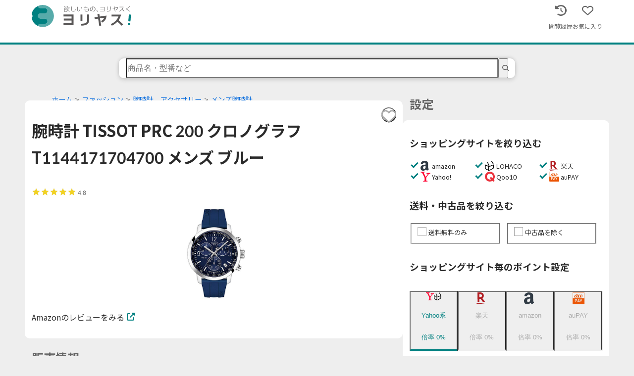

--- FILE ---
content_type: image/svg+xml
request_url: https://yoriyasu.jp/malls/mini/aupay.svg
body_size: 4458
content:
<svg xmlns="http://www.w3.org/2000/svg" width="200" height="200"><path d="M8.981 199.815c-.062-.102-.28-.185-.484-.185-.89 0-3.311-1.458-4.872-2.934-1.58-1.494-3.255-4.214-3.255-5.286 0-.254-.083-.514-.185-.577-.257-.158-.257-181.322 0-181.481.102-.063.185-.323.185-.577 0-1.089 1.65-3.785 3.294-5.38 1.567-1.521 2.9-2.307 5.225-3.08.937-.311 181.285-.311 182.222 0 2.325.773 3.658 1.559 5.225 3.08 1.643 1.595 3.294 4.291 3.294 5.38 0 .254.083.514.185.577.257.159.257 181.323 0 181.481-.102.063-.185.344-.185.624s-.123.671-.272.869c-.15.197-.275.467-.278.6-.02.789-2.486 3.774-4.092 4.953-1.07.785-2.992 1.75-3.485 1.75-.204 0-.422.084-.484.186-.077.123-30.616.185-91.019.185-60.403 0-90.942-.062-91.019-.185Zm38.797-41.925c0-7.157.032-8.048.293-8.148.16-.062 2.993-.112 6.293-.112 5.92 0 7.906-.141 9.438-.669.411-.142.884-.257 1.05-.257.167 0 .54-.118.827-.262.289-.143 1.023-.497 1.633-.784 3.108-1.468 6.856-5.293 8.14-8.306l.553-1.296c.301-.706.786-2.373.969-3.334.183-.96.183-5.707 0-6.666-1.086-5.694-4.864-10.676-9.937-13.102-3.832-1.833-3.916-1.841-17.455-1.77l-10.88.057v26.25l.001 26.342c0 .051 2.042.093 4.538.093h4.537v-8.036zm.231-16.531c-.18-.073-.231-2.245-.231-9.982v-9.888l.448-.113c.872-.219 11.825.029 12.515.283 2.797 1.032 5.473 3.232 6.349 5.22l.564 1.277c.384.87.575 3.694.344 5.088-.185 1.112-1.05 3.275-1.355 3.392-.089.034-.162.161-.162.283 0 .26-2.025 2.253-2.962 2.915-.723.51-1.641.908-3.124 1.35-.82.246-1.96.295-6.574.283-3.069-.008-5.684-.057-5.812-.108zm39.26 22.808c.292-.815.863-2.398 1.269-3.519.406-1.12.948-2.66 1.204-3.42.257-.762.555-1.491.663-1.621.287-.346 18.903-.346 19.19 0 .108.13.406.859.663 1.62.256.761.798 2.3 1.204 3.421.406 1.12.977 2.704 1.27 3.519l.53 1.481 4.666.093c2.566.05 4.664.05 4.664 0-.001-.051-.51-1.468-1.13-3.148a788.711 788.711 0 0 1-3.038-8.334 617.427 617.427 0 0 0-1.76-4.815 532.968 532.968 0 0 1-1.69-4.63c-.196-.56-.429-1.184-.516-1.388a67.32 67.32 0 0 1-.754-2.037 131.74 131.74 0 0 0-.742-2.037c-.08-.204-.412-1.12-.737-2.037-.326-.917-.71-1.93-.853-2.25-.143-.321-.26-.651-.26-.733 0-.178-1.404-3.989-1.777-4.823-.144-.32-.26-.652-.26-.737 0-.17-.858-2.544-1.13-3.124a8.406 8.406 0 0 1-.34-.926c-.189-.63-.917-2.653-1.5-4.166a50.317 50.317 0 0 1-.548-1.482c-.267-.797-1.08-3.011-1.493-4.074-.219-.56-.44-1.206-.493-1.435-.095-.414-.119-.417-3.571-.417s-3.476.003-3.571.417c-.053.229-.277.875-.498 1.435a41.88 41.88 0 0 0-.559 1.481c-.247.737-1.061 2.964-1.489 4.075-.216.56-.462 1.226-.548 1.481-.446 1.327-1.145 3.286-1.29 3.611-.294.665-1.12 2.967-1.12 3.124 0 .085-.116.416-.26.737-.373.834-1.776 4.645-1.776 4.823 0 .082-.118.412-.261.733-.144.32-.527 1.333-.853 2.25-.325.916-.657 1.833-.737 2.037-.08.204-.414 1.12-.742 2.037a67.412 67.412 0 0 1-.754 2.037c-.087.204-.32.829-.517 1.389-.196.56-.957 2.643-1.69 4.63a617.112 617.112 0 0 0-1.759 4.814 788.737 788.737 0 0 1-3.038 8.334c-.62 1.68-1.13 3.097-1.13 3.148 0 .05 2.098.05 4.664 0l4.665-.093zm5.889-16.84c-.15-.181-.164-.374-.042-.602.098-.185.6-1.586 1.117-3.114a887.756 887.756 0 0 1 2.065-6.018c.62-1.783 1.41-4.074 1.755-5.093 1.501-4.422 1.721-4.856 2.203-4.345.266.281.623 1.2 1.69 4.345.347 1.019 1.137 3.31 1.756 5.093.62 1.782 1.55 4.49 2.065 6.018.517 1.528 1.02 2.929 1.117 3.114.443.834.175.868-6.884.868-5.529 0-6.658-.044-6.842-.266zm51.102 10.775.001-7.639.616-1.204c.34-.662 2.017-3.953 3.728-7.315 1.712-3.36 3.341-6.527 3.621-7.037.28-.509 1.655-3.176 3.056-5.926 1.4-2.75 3.298-6.458 4.216-8.24 3.717-7.215 3.817-7.426 3.59-7.513-.123-.048-2.348-.064-4.943-.037l-4.72.05-2.036 4.086c-1.12 2.248-3.07 6.206-4.333 8.796-4.665 9.57-6.54 13.229-6.778 13.229-.239 0-2.113-3.658-6.778-13.228-1.263-2.59-3.213-6.55-4.333-8.797l-2.037-4.086-4.72-.05c-2.595-.027-4.82-.01-4.943.037-.227.087-.126.298 3.59 7.513.919 1.782 2.816 5.49 4.217 8.24 1.4 2.75 2.776 5.417 3.056 5.926.28.51 1.909 3.676 3.62 7.037 1.712 3.362 3.39 6.653 3.728 7.315l.616 1.204.001 7.639.001 7.639h7.963l.001-7.64zM196.663 55.88c-.003-35.48-.05-44.013-.249-45.14-.698-3.95-3.503-6.593-7.653-7.209-1.875-.278-175.647-.278-177.522 0-4.15.616-6.955 3.258-7.653 7.21-.199 1.126-.246 9.658-.249 45.139l-.004 43.75h193.334l-.004-43.75zM40.278 88.21c-4.07-.335-8.07-2.142-9.979-4.506-.945-1.172-.892-1.09-1.486-2.315-.994-2.052-1.171-3.27-1.01-6.945.104-2.374.245-3.318.888-5.925.284-1.15 1.627-5.06 2.123-6.18.265-.6.482-1.203.482-1.344 0-.14.084-.254.185-.254.102 0 .186-.11.186-.246 0-.376 2.047-4.33 2.924-5.647.429-.644.78-1.21.78-1.258 0-.41 3.954-5.114 5.586-6.646 2.59-2.43 5.515-4.502 8.487-6.01 1.287-.652 1.47-.733 3.982-1.77.407-.168 1.014-.424 1.349-.568.334-.145.755-.263.935-.263.18 0 .406-.078.503-.174.097-.096.51-.257.917-.358.407-.102 1.24-.32 1.851-.485a30.873 30.873 0 0 1 1.99-.464c.484-.09.972-.22 1.084-.29.112-.068.675-.196 1.25-.283.576-.087 1.797-.284 2.714-.437.916-.154 2.666-.37 3.888-.48 1.223-.109 2.514-.246 2.87-.304.357-.058 3.774-.116 7.593-.128l6.945-.023-.06.926c-.033.51-.172 1.176-.309 1.482a5.661 5.661 0 0 0-.345 1.11c-.172.996-.58 2.467-.721 2.61-.077.075-.14.395-.14.709-.001.314-.126.81-.278 1.101-.152.292-.276.709-.276.926 0 .218-.119.77-.265 1.229a36.98 36.98 0 0 0-.459 1.574c-.231.887-.688 2.582-1.073 3.982-.364 1.32-.726 2.683-.962 3.61a229.47 229.47 0 0 1-1.042 3.89 228.924 228.924 0 0 0-1.035 3.888 197.97 197.97 0 0 1-.981 3.66c-.411 1.485-.848 3.112-1.056 3.933-.213.842-.588 2.236-.983 3.659-.63 2.266-.732 2.888-.744 4.494-.007 1.065.078 1.862.232 2.15 1.408 2.65 8.988-2.34 12.782-8.412.751-1.203 1.881-3.823 1.881-4.362 0-.141.134-.685.298-1.208l.557-1.784c.142-.458.258-.98.258-1.16-.001-.18.072-.471.162-.648.178-.35.513-1.563.755-2.729.084-.407.24-.99.345-1.296.18-.521.535-1.806.973-3.519.104-.407.31-1.127.458-1.599.148-.472.269-1.025.269-1.229 0-.203.124-.609.276-.9.152-.292.277-.682.278-.867.001-.43.561-2.202.769-2.433.087-.096.158-.319.158-.494s.12-.554.266-.842c.146-.289.494-1.006.773-1.594.279-.588.618-1.16.753-1.272.135-.112.246-.298.248-.413.006-.463 2.794-3.61 4.083-4.609 1.438-1.115 4.478-2.73 5.139-2.73.21 0 .429-.074.485-.165.057-.091.416-.207.798-.259a13.669 13.669 0 0 0 1.437-.293c.407-.11 1.68-.201 2.83-.204 2.33-.005 2.476.076 2.074 1.15-.125.333-.291.938-.37 1.346-.079.407-.23.99-.337 1.296-.106.306-.286.93-.399 1.389-.113.458-.327 1.22-.474 1.692-.148.472-.269 1.04-.269 1.262 0 .222-.099.586-.22.808-.12.223-.28.738-.357 1.145-.131.708-.587 2.448-1.163 4.445-.147.51-.406 1.467-.576 2.13-.17.662-.43 1.662-.58 2.222l-.441 1.666a753.28 753.28 0 0 1-1.023 3.797c-.32 1.176-.787 2.933-1.035 3.889-.384 1.487-.752 2.79-.94 3.333a7.753 7.753 0 0 0-.284 1.204c-.05.356-.154.731-.231.833-.077.102-.197.579-.267 1.06-.07.482-.205.924-.301.984-.096.059-.175.35-.175.648 0 .298-.118.855-.262 1.24a8.187 8.187 0 0 0-.366 1.438 26.328 26.328 0 0 1-.286 1.574c-.297 1.37-.238 3.111.127 3.756.38.669.904 1.244 1.135 1.244.09 0 .266.125.393.278.33.398 3.423.38 4.799-.029 4.827-1.431 10.304-6.131 12.701-10.9.204-.406.415-.78.469-.83.18-.17 1.29-2.822 1.29-3.082 0-.141.079-.401.175-.578.096-.177.308-.822.472-1.433.306-1.143.629-2.333 1.094-4.029.146-.534.352-1.304.457-1.711.526-2.029.803-3.04 1.05-3.822.15-.472.271-1.025.271-1.228 0-.204.124-.61.277-.902.152-.291.277-.69.277-.887.001-.363.076-.63.729-2.606 1.335-4.044 2.991-6.814 5.449-9.113 1.232-1.153 3.337-2.646 3.73-2.646.128 0 .337-.125.464-.278.127-.153.37-.278.541-.278.171 0 .39-.072.487-.161.096-.089.676-.302 1.287-.473l2.053-.58c1.144-.324 5.36-.373 5.55-.064.07.111.044.382-.057.602-.217.474-.572 1.776-.765 2.806-.076.407-.238.923-.358 1.145a2.17 2.17 0 0 0-.22.871c0 .257-.072.658-.16.892-.09.234-.296.905-.46 1.491l-.57 2.037c-.15.534-.314 1.18-.364 1.434-.123.63-.502 2.047-.668 2.5-.206.563-.563 1.948-.717 2.785-.076.411-.197.843-.27.96-.071.116-.205.572-.295 1.011-.09.44-.339 1.425-.552 2.189-.212.764-.518 1.889-.68 2.5-.161.61-.406 1.528-.545 2.037-.138.509-.336 1.259-.44 1.666-.207.821-.644 2.449-1.055 3.934a197.93 197.93 0 0 0-.981 3.659c-.294 1.16-1.01 3.842-1.51 5.648-.392 1.423-.442 3.892-.091 4.546.427.797 1.136 1.025 2.258.725 3.39-.906 7.688-4.841 14.348-13.141 2.587-3.224 8.362-11.298 9.972-13.942.34-.56.615-.785 1.062-.868 1.09-.205 7.236-.073 7.557.161.307.225-.052.854-2.068 3.63a97.44 97.44 0 0 0-1.302 1.852c-.91 1.332-5.615 7.742-6.118 8.336a154.06 154.06 0 0 0-2.112 2.683c-.948 1.222-1.81 2.312-1.916 2.423-.106.11-.485.564-.841 1.009-5.993 7.467-11.204 12.032-15.833 13.87-.204.08-.686.283-1.072.45-.385.167-.885.304-1.11.306-.226.001-.786.135-1.244.297-.612.216-1.597.3-3.704.314-2.918.02-4.208-.187-5.617-.903-.288-.146-.614-.266-.723-.266-.11 0-.472-.209-.806-.463-.334-.255-.675-.464-.758-.465-.265-.004-1.742-1.512-2.251-2.298-.27-.416-.532-.798-.584-.849-.21-.206-.743-1.343-.743-1.585 0-.142-.126-.576-.281-.963l-.282-.705-1.803 1.766c-3.035 2.973-6.938 5.277-10.782 6.365-2.341.662-3.292.77-6.759.77-4.607 0-6.399-.358-9.686-1.929-1.67-.798-3.804-2.999-4.651-4.797a35.428 35.428 0 0 0-.582-1.187 1.811 1.811 0 0 1-.174-.725c0-.322-.347-.061-1.712 1.287-.943.93-2.234 2.07-2.87 2.532-1.134.825-3.49 2.32-3.656 2.32-.047 0-.525.194-1.062.433-1.231.545-2.096.857-2.922 1.054-.356.085-1.023.254-1.481.375-1.367.362-5.813.31-7.13-.084-2.53-.755-3.944-1.569-5.393-3.102-.976-1.032-2.107-2.915-2.107-3.506 0-.184-.072-.378-.161-.433-.089-.055-.21-.346-.27-.647l-.11-.547-1.905 1.854c-1.048 1.02-2.53 2.261-3.295 2.759-.763.497-1.472.97-1.574 1.052-.34.273-3.345 1.69-3.853 1.818-.276.07-.548.2-.604.29-.056.091-.31.165-.566.165-.255 0-.646.1-.868.221-1.155.63-6.334 1.041-9.664.767zm8.518-7.581c1.667-.539 3.255-1.265 4.482-2.05 1.924-1.23 3.958-3.057 5.327-4.783.404-.509.788-.967.853-1.018.262-.206 2.004-3.132 2.481-4.17 1.212-2.635 1.556-3.64 2.505-7.312.184-.711.626-2.355 1.02-3.796.14-.51.338-1.26.44-1.667.102-.407.315-1.173.474-1.701.159-.529.29-1.112.29-1.296 0-.185.125-.575.278-.866.152-.292.276-.735.276-.985s.086-.614.19-.81c.105-.195.267-.71.36-1.145.42-1.947.612-2.653.766-2.817.091-.097.166-.415.166-.707s.098-.712.219-.935c.12-.222.283-.738.36-1.145.078-.407.197-.97.266-1.25.107-.44.068-.51-.29-.51-.417 0-2.041.473-2.636.768-.177.087-.414.159-.528.159-.113 0-.51.134-.882.297l-1.324.583c-.704.31-.93.42-2.097 1.018-.425.218-.815.443-.866.499-.124.138-.767.538-1.111.692-1.257.564-5.974 4.833-7.737 7.003-.709.873-2.819 3.93-2.819 4.085 0 .058-.197.372-.438.696-.5.675-1.915 3.393-2.618 5.034a34.038 34.038 0 0 1-.747 1.635c-.15.289-.27.669-.27.845 0 .176-.123.481-.273.68-.15.197-.274.53-.277.738-.004.209-.073.459-.154.556-.08.096-.294.676-.474 1.287-.18.61-.414 1.36-.52 1.666-.105.306-.252.854-.327 1.218-.075.365-.2.765-.277.89-.263.425-.521 2.328-.603 4.44-.1 2.59.13 3.264 1.418 4.154.625.433 3.782.445 5.097.02z" style="fill:#EB5505;stroke-width:.185185"/></svg>

--- FILE ---
content_type: application/javascript; charset=utf-8
request_url: https://yoriyasu.jp/_next/static/chunks/main-a65298e0b5d0dbfc.js
body_size: 32690
content:
(self.webpackChunk_N_E=self.webpackChunk_N_E||[]).push([[179],{7576:function(__unused_webpack_module,exports){"use strict";function asyncGeneratorStep(gen,resolve,reject,_next,_throw,key,arg){try{var info=gen[key](arg),value=info.value}catch(error){reject(error);return}info.done?resolve(value):Promise.resolve(value).then(_next,_throw)}exports.Z=function(fn){return function(){var self1=this,args=arguments;return new Promise(function(resolve,reject){var gen=fn.apply(self1,args);function _next(value){asyncGeneratorStep(gen,resolve,reject,_next,_throw,"next",value)}function _throw(err){asyncGeneratorStep(gen,resolve,reject,_next,_throw,"throw",err)}_next(void 0)})}}},6516:function(__unused_webpack_module,exports){"use strict";function extends_(){return(extends_=Object.assign||function(target){for(var i=1;i<arguments.length;i++){var source=arguments[i];for(var key in source)Object.prototype.hasOwnProperty.call(source,key)&&(target[key]=source[key])}return target}).apply(this,arguments)}exports.Z=function(){return extends_.apply(this,arguments)}},2619:function(__unused_webpack_module,exports){"use strict";exports.Z=function(obj){return obj&&obj.__esModule?obj:{default:obj}}},6808:function(__unused_webpack_module,exports){"use strict";function _getRequireWildcardCache(nodeInterop1){if("function"!=typeof WeakMap)return null;var cacheBabelInterop=new WeakMap,cacheNodeInterop=new WeakMap;return(_getRequireWildcardCache=function(nodeInterop){return nodeInterop?cacheNodeInterop:cacheBabelInterop})(nodeInterop1)}exports.Z=function(obj,nodeInterop){if(!nodeInterop&&obj&&obj.__esModule)return obj;if(null===obj||"object"!=typeof obj&&"function"!=typeof obj)return{default:obj};var cache=_getRequireWildcardCache(nodeInterop);if(cache&&cache.has(obj))return cache.get(obj);var newObj={},hasPropertyDescriptor=Object.defineProperty&&Object.getOwnPropertyDescriptor;for(var key in obj)if("default"!==key&&Object.prototype.hasOwnProperty.call(obj,key)){var desc=hasPropertyDescriptor?Object.getOwnPropertyDescriptor(obj,key):null;desc&&(desc.get||desc.set)?Object.defineProperty(newObj,key,desc):newObj[key]=obj[key]}return newObj.default=obj,cache&&cache.set(obj,newObj),newObj}},518:function(__unused_webpack_module,exports){"use strict";exports.Z=function(source,excluded){if(null==source)return{};var key,i,target={},sourceKeys=Object.keys(source);for(i=0;i<sourceKeys.length;i++)key=sourceKeys[i],excluded.indexOf(key)>=0||(target[key]=source[key]);return target}},8223:function(){"trimStart"in String.prototype||(String.prototype.trimStart=String.prototype.trimLeft),"trimEnd"in String.prototype||(String.prototype.trimEnd=String.prototype.trimRight),"description"in Symbol.prototype||Object.defineProperty(Symbol.prototype,"description",{configurable:!0,get:function(){var t=/\((.*)\)/.exec(this.toString());return t?t[1]:void 0}}),Array.prototype.flat||(Array.prototype.flat=function(t,r){return r=this.concat.apply([],this),t>1&&r.some(Array.isArray)?r.flat(t-1):r},Array.prototype.flatMap=function(t,r){return this.map(t,r).flat()}),Promise.prototype.finally||(Promise.prototype.finally=function(t){if("function"!=typeof t)return this.then(t,t);var r=this.constructor||Promise;return this.then(function(o){return r.resolve(t()).then(function(){return o})},function(o){return r.resolve(t()).then(function(){throw o})})}),Object.fromEntries||(Object.fromEntries=function(t){return Array.from(t).reduce(function(t,r){return t[r[0]]=r[1],t},{})})},3649:function(module,exports,__webpack_require__){"use strict";Object.defineProperty(exports,"__esModule",{value:!0}),exports.addBasePath=function(path,required){return _normalizeTrailingSlash.normalizePathTrailingSlash(_addPathPrefix.addPathPrefix(path,""))};var _addPathPrefix=__webpack_require__(4238),_normalizeTrailingSlash=__webpack_require__(1419);("function"==typeof exports.default||"object"==typeof exports.default&&null!==exports.default)&&void 0===exports.default.__esModule&&(Object.defineProperty(exports.default,"__esModule",{value:!0}),Object.assign(exports.default,exports),module.exports=exports.default)},9970:function(module,exports,__webpack_require__){"use strict";Object.defineProperty(exports,"__esModule",{value:!0}),exports.addLocale=void 0,__webpack_require__(1419),exports.addLocale=function(path){for(var _len=arguments.length,args=Array(_len>1?_len-1:0),_key=1;_key<_len;_key++)args[_key-1]=arguments[_key];return path},("function"==typeof exports.default||"object"==typeof exports.default&&null!==exports.default)&&void 0===exports.default.__esModule&&(Object.defineProperty(exports.default,"__esModule",{value:!0}),Object.assign(exports.default,exports),module.exports=exports.default)},5391:function(module,exports){"use strict";Object.defineProperty(exports,"__esModule",{value:!0}),exports.detectDomainLocale=void 0,exports.detectDomainLocale=function(){for(var _len=arguments.length,args=Array(_len),_key=0;_key<_len;_key++)args[_key]=arguments[_key]},("function"==typeof exports.default||"object"==typeof exports.default&&null!==exports.default)&&void 0===exports.default.__esModule&&(Object.defineProperty(exports.default,"__esModule",{value:!0}),Object.assign(exports.default,exports),module.exports=exports.default)},5296:function(module,exports,__webpack_require__){"use strict";Object.defineProperty(exports,"__esModule",{value:!0}),exports.hasBasePath=function(path){return _pathHasPrefix.pathHasPrefix(path,"")};var _pathHasPrefix=__webpack_require__(3988);("function"==typeof exports.default||"object"==typeof exports.default&&null!==exports.default)&&void 0===exports.default.__esModule&&(Object.defineProperty(exports.default,"__esModule",{value:!0}),Object.assign(exports.default,exports),module.exports=exports.default)},709:function(module,exports){"use strict";Object.defineProperty(exports,"__esModule",{value:!0}),exports.default=function(){return{mountedInstances:new Set,updateHead(head){let tags={};head.forEach(h=>{if("link"===h.type&&h.props["data-optimized-fonts"]){if(document.querySelector('style[data-href="'.concat(h.props["data-href"],'"]')))return;h.props.href=h.props["data-href"],h.props["data-href"]=void 0}let components=tags[h.type]||[];components.push(h),tags[h.type]=components});let titleComponent=tags.title?tags.title[0]:null,title="";if(titleComponent){let{children}=titleComponent.props;title="string"==typeof children?children:Array.isArray(children)?children.join(""):""}title!==document.title&&(document.title=title),["meta","base","link","style","script"].forEach(type=>{(function(type,components){let headEl=document.getElementsByTagName("head")[0],headCountEl=headEl.querySelector("meta[name=next-head-count]"),headCount=Number(headCountEl.content),oldTags=[];for(let i=0,j=headCountEl.previousElementSibling;i<headCount;i++,j=(null==j?void 0:j.previousElementSibling)||null){var ref;(null==j?void 0:null==(ref=j.tagName)?void 0:ref.toLowerCase())===type&&oldTags.push(j)}let newTags=components.map(reactElementToDOM).filter(newTag=>{for(let k=0,len=oldTags.length;k<len;k++){let oldTag=oldTags[k];if(isEqualNode(oldTag,newTag))return oldTags.splice(k,1),!1}return!0});oldTags.forEach(t=>{var ref;return null==(ref=t.parentNode)?void 0:ref.removeChild(t)}),newTags.forEach(t=>headEl.insertBefore(t,headCountEl)),headCountEl.content=(headCount-oldTags.length+newTags.length).toString()})(type,tags[type]||[])})}}},exports.isEqualNode=isEqualNode,exports.DOMAttributeNames=void 0;let DOMAttributeNames={acceptCharset:"accept-charset",className:"class",htmlFor:"for",httpEquiv:"http-equiv",noModule:"noModule"};function reactElementToDOM(param){let{type,props}=param,el=document.createElement(type);for(let p in props){if(!props.hasOwnProperty(p)||"children"===p||"dangerouslySetInnerHTML"===p||void 0===props[p])continue;let attr=DOMAttributeNames[p]||p.toLowerCase();"script"===type&&("async"===attr||"defer"===attr||"noModule"===attr)?el[attr]=!!props[p]:el.setAttribute(attr,props[p])}let{children,dangerouslySetInnerHTML}=props;return dangerouslySetInnerHTML?el.innerHTML=dangerouslySetInnerHTML.__html||"":children&&(el.textContent="string"==typeof children?children:Array.isArray(children)?children.join(""):""),el}function isEqualNode(oldTag,newTag){if(oldTag instanceof HTMLElement&&newTag instanceof HTMLElement){let nonce=newTag.getAttribute("nonce");if(nonce&&!oldTag.getAttribute("nonce")){let cloneTag=newTag.cloneNode(!0);return cloneTag.setAttribute("nonce",""),cloneTag.nonce=nonce,nonce===oldTag.nonce&&oldTag.isEqualNode(cloneTag)}}return oldTag.isEqualNode(newTag)}exports.DOMAttributeNames=DOMAttributeNames,("function"==typeof exports.default||"object"==typeof exports.default&&null!==exports.default)&&void 0===exports.default.__esModule&&(Object.defineProperty(exports.default,"__esModule",{value:!0}),Object.assign(exports.default,exports),module.exports=exports.default)},5624:function(module,exports,__webpack_require__){"use strict";let router,initialData,asPath,pageLoader,appElement,headManager,lastAppProps,lastRenderReject,CachedApp,onPerfEntry,CachedComponent,defaultLocale;Object.defineProperty(exports,"__esModule",{value:!0});let _interopRequireWildcard=__webpack_require__(6808).Z;Object.defineProperty(exports,"__esModule",{value:!0}),exports.initialize=function(){return _initialize.apply(this,arguments)},exports.hydrate=function(opts){return _hydrate.apply(this,arguments)},exports.emitter=exports.router=exports.version=void 0;var _async_to_generator=__webpack_require__(7576).Z,_extends=__webpack_require__(6516).Z,_interop_require_default=__webpack_require__(2619).Z;__webpack_require__(6808).Z,__webpack_require__(8223);var _react=_interop_require_default(__webpack_require__(7378)),_client=_interop_require_default(__webpack_require__(7634)),_headManagerContext=__webpack_require__(2520),_mitt=_interop_require_default(__webpack_require__(218)),_routerContext=__webpack_require__(6994),_isDynamic=__webpack_require__(2158),_querystring=__webpack_require__(3797),_runtimeConfig=__webpack_require__(2359),_utils=__webpack_require__(6988),_portal=__webpack_require__(3331),_headManager=_interop_require_default(__webpack_require__(709)),_pageLoader=_interop_require_default(__webpack_require__(1261)),_performanceRelayer=_interop_require_default(__webpack_require__(2584)),_routeAnnouncer=__webpack_require__(2473),_router=__webpack_require__(7895),_isError=__webpack_require__(16),_imageConfigContext=__webpack_require__(7742),_removeBasePath=__webpack_require__(2140),_hasBasePath=__webpack_require__(5296),_appRouterContext=__webpack_require__(1780),_adapters=__webpack_require__(3526),_hooksClientContext=__webpack_require__(2099);exports.version="13.0.3",exports.router=router;let emitter=_mitt.default();exports.emitter=emitter;let looseToArray=input=>[].slice.call(input),initialMatchesMiddleware=!1;self.__next_require__=__webpack_require__;class Container extends _react.default.Component{componentDidCatch(componentErr,info){this.props.fn(componentErr,info)}componentDidMount(){this.scrollToHash(),router.isSsr&&"/404"!==initialData.page&&"/_error"!==initialData.page&&(initialData.isFallback||initialData.nextExport&&(_isDynamic.isDynamicRoute(router.pathname)||location.search||initialMatchesMiddleware)||initialData.props&&initialData.props.__N_SSG&&(location.search||initialMatchesMiddleware))&&router.replace(router.pathname+"?"+String(_querystring.assign(_querystring.urlQueryToSearchParams(router.query),new URLSearchParams(location.search))),asPath,{_h:1,shallow:!initialData.isFallback&&!initialMatchesMiddleware}).catch(err=>{if(!err.cancelled)throw err})}componentDidUpdate(){this.scrollToHash()}scrollToHash(){let{hash}=location;if(!(hash=hash&&hash.substring(1)))return;let el=document.getElementById(hash);el&&setTimeout(()=>el.scrollIntoView(),0)}render(){return this.props.children}}function _initialize(){return(_initialize=_async_to_generator(function*(){arguments.length>0&&void 0!==arguments[0]&&arguments[0],initialData=JSON.parse(document.getElementById("__NEXT_DATA__").textContent),window.__NEXT_DATA__=initialData,defaultLocale=initialData.defaultLocale;let prefix=initialData.assetPrefix||"";if(__webpack_require__.p="".concat(prefix,"/_next/"),_runtimeConfig.setConfig({serverRuntimeConfig:{},publicRuntimeConfig:initialData.runtimeConfig||{}}),asPath=_utils.getURL(),_hasBasePath.hasBasePath(asPath)&&(asPath=_removeBasePath.removeBasePath(asPath)),initialData.scriptLoader){let{initScriptLoader}=__webpack_require__(1197);initScriptLoader(initialData.scriptLoader)}pageLoader=new _pageLoader.default(initialData.buildId,prefix);let register=param=>{let[r,f]=param;return pageLoader.routeLoader.onEntrypoint(r,f)};return window.__NEXT_P&&window.__NEXT_P.map(p=>setTimeout(()=>register(p),0)),window.__NEXT_P=[],window.__NEXT_P.push=register,(headManager=_headManager.default()).getIsSsr=()=>router.isSsr,appElement=document.getElementById("__next"),{assetPrefix:prefix}})).apply(this,arguments)}function renderApp(App,appProps){return _react.default.createElement(App,Object.assign({},appProps))}function AppContainer(param){var _autoExport;let{children}=param;return _react.default.createElement(Container,{fn:error=>renderError({App:CachedApp,err:error}).catch(err=>console.error("Error rendering page: ",err))},_react.default.createElement(_appRouterContext.AppRouterContext.Provider,{value:_adapters.adaptForAppRouterInstance(router)},_react.default.createElement(_hooksClientContext.SearchParamsContext.Provider,{value:_adapters.adaptForSearchParams(router)},_react.default.createElement(_adapters.PathnameContextProviderAdapter,{router:router,isAutoExport:null!=(_autoExport=self.__NEXT_DATA__.autoExport)&&_autoExport},_react.default.createElement(_routerContext.RouterContext.Provider,{value:_router.makePublicRouterInstance(router)},_react.default.createElement(_headManagerContext.HeadManagerContext.Provider,{value:headManager},_react.default.createElement(_imageConfigContext.ImageConfigContext.Provider,{value:{deviceSizes:[640,750,828,1080,1200,1920,2048,3840],imageSizes:[16,32,48,64,96,128,256,384],path:"/_next/image",loader:"default",dangerouslyAllowSVG:!1,unoptimized:!1}},children)))))))}let wrapApp=App=>wrappedAppProps=>{let appProps=_extends({},wrappedAppProps,{Component:CachedComponent,err:initialData.err,router});return _react.default.createElement(AppContainer,null,renderApp(App,appProps))};function renderError(renderErrorProps){let{App,err}=renderErrorProps;return console.error(err),console.error("A client-side exception has occurred, see here for more info: https://nextjs.org/docs/messages/client-side-exception-occurred"),pageLoader.loadPage("/_error").then(param=>{let{page:ErrorComponent,styleSheets}=param;return(null==lastAppProps?void 0:lastAppProps.Component)===ErrorComponent?Promise.resolve().then(()=>_interopRequireWildcard(__webpack_require__(2879))).then(errorModule=>Promise.resolve().then(()=>_interopRequireWildcard(__webpack_require__(9624))).then(appModule=>(App=appModule.default,renderErrorProps.App=App,errorModule))).then(m=>({ErrorComponent:m.default,styleSheets:[]})):{ErrorComponent,styleSheets}}).then(param=>{var ref;let{ErrorComponent,styleSheets}=param,AppTree=wrapApp(App),appCtx={Component:ErrorComponent,AppTree,router,ctx:{err,pathname:initialData.page,query:initialData.query,asPath,AppTree}};return Promise.resolve((null==(ref=renderErrorProps.props)?void 0:ref.err)?renderErrorProps.props:_utils.loadGetInitialProps(App,appCtx)).then(initProps=>doRender(_extends({},renderErrorProps,{err,Component:ErrorComponent,styleSheets,props:initProps})))})}function Head(param){let{callback}=param;return _react.default.useLayoutEffect(()=>callback(),[callback]),null}let reactRoot=null,shouldHydrate=!0;function clearMarks(){["beforeRender","afterHydrate","afterRender","routeChange"].forEach(mark=>performance.clearMarks(mark))}function markHydrateComplete(){_utils.ST&&(performance.mark("afterHydrate"),performance.measure("Next.js-before-hydration","navigationStart","beforeRender"),performance.measure("Next.js-hydration","beforeRender","afterHydrate"),onPerfEntry&&performance.getEntriesByName("Next.js-hydration").forEach(onPerfEntry),clearMarks())}function markRenderComplete(){if(!_utils.ST)return;performance.mark("afterRender");let navStartEntries=performance.getEntriesByName("routeChange","mark");navStartEntries.length&&(performance.measure("Next.js-route-change-to-render",navStartEntries[0].name,"beforeRender"),performance.measure("Next.js-render","beforeRender","afterRender"),onPerfEntry&&(performance.getEntriesByName("Next.js-render").forEach(onPerfEntry),performance.getEntriesByName("Next.js-route-change-to-render").forEach(onPerfEntry)),clearMarks(),["Next.js-route-change-to-render","Next.js-render"].forEach(measure=>performance.clearMeasures(measure)))}function Root(param){let{callbacks,children}=param;return _react.default.useLayoutEffect(()=>callbacks.forEach(callback=>callback()),[callbacks]),_react.default.useEffect(()=>{_performanceRelayer.default(onPerfEntry)},[]),children}function doRender(input){let resolvePromise,{App,Component,props,err}=input,styleSheets="initial"in input?void 0:input.styleSheets;Component=Component||lastAppProps.Component,props=props||lastAppProps.props;let appProps=_extends({},props,{Component,err,router});lastAppProps=appProps;let canceled=!1,renderPromise=new Promise((resolve,reject)=>{lastRenderReject&&lastRenderReject(),resolvePromise=()=>{lastRenderReject=null,resolve()},lastRenderReject=()=>{canceled=!0,lastRenderReject=null;let error=Error("Cancel rendering route");error.cancelled=!0,reject(error)}});function onRootCommit(){resolvePromise()}!function(){if(!styleSheets)return;let currentStyleTags=looseToArray(document.querySelectorAll("style[data-n-href]")),currentHrefs=new Set(currentStyleTags.map(tag=>tag.getAttribute("data-n-href"))),noscript=document.querySelector("noscript[data-n-css]"),nonce=null==noscript?void 0:noscript.getAttribute("data-n-css");styleSheets.forEach(param=>{let{href,text}=param;if(!currentHrefs.has(href)){let styleTag=document.createElement("style");styleTag.setAttribute("data-n-href",href),styleTag.setAttribute("media","x"),nonce&&styleTag.setAttribute("nonce",nonce),document.head.appendChild(styleTag),styleTag.appendChild(document.createTextNode(text))}})}();let elem=_react.default.createElement(_react.default.Fragment,null,_react.default.createElement(Head,{callback:function(){if(styleSheets&&!canceled){let desiredHrefs=new Set(styleSheets.map(s=>s.href)),currentStyleTags=looseToArray(document.querySelectorAll("style[data-n-href]")),currentHrefs=currentStyleTags.map(tag=>tag.getAttribute("data-n-href"));for(let idx=0;idx<currentHrefs.length;++idx)desiredHrefs.has(currentHrefs[idx])?currentStyleTags[idx].removeAttribute("media"):currentStyleTags[idx].setAttribute("media","x");let referenceNode=document.querySelector("noscript[data-n-css]");referenceNode&&styleSheets.forEach(param=>{let{href}=param,targetTag=document.querySelector('style[data-n-href="'.concat(href,'"]'));targetTag&&(referenceNode.parentNode.insertBefore(targetTag,referenceNode.nextSibling),referenceNode=targetTag)}),looseToArray(document.querySelectorAll("link[data-n-p]")).forEach(el=>{el.parentNode.removeChild(el)})}if(input.scroll){let htmlElement=document.documentElement,existing=htmlElement.style.scrollBehavior;htmlElement.style.scrollBehavior="auto",window.scrollTo(input.scroll.x,input.scroll.y),htmlElement.style.scrollBehavior=existing}}}),_react.default.createElement(AppContainer,null,renderApp(App,appProps),_react.default.createElement(_portal.Portal,{type:"next-route-announcer"},_react.default.createElement(_routeAnnouncer.RouteAnnouncer,null))));return!function(domEl,fn){_utils.ST&&performance.mark("beforeRender");let reactEl=fn(shouldHydrate?markHydrateComplete:markRenderComplete);if(reactRoot){let startTransition=_react.default.startTransition;startTransition(()=>{reactRoot.render(reactEl)})}else reactRoot=_client.default.hydrateRoot(domEl,reactEl),shouldHydrate=!1}(appElement,callback=>_react.default.createElement(Root,{callbacks:[callback,onRootCommit]},elem)),renderPromise}function render(renderingProps){return _render.apply(this,arguments)}function _render(){return(_render=_async_to_generator(function*(renderingProps){if(renderingProps.err){yield renderError(renderingProps);return}try{yield doRender(renderingProps)}catch(err){let renderErr=_isError.getProperError(err);if(renderErr.cancelled)throw renderErr;yield renderError(_extends({},renderingProps,{err:renderErr}))}})).apply(this,arguments)}function _hydrate(){return(_hydrate=_async_to_generator(function*(opts){let initialErr=initialData.err;try{let appEntrypoint=yield pageLoader.routeLoader.whenEntrypoint("/_app");if("error"in appEntrypoint)throw appEntrypoint.error;let{component:app,exports:mod}=appEntrypoint;CachedApp=app,mod&&mod.reportWebVitals&&(onPerfEntry=param=>{let perfStartEntry,{id,name,startTime,value,duration,entryType,entries,attribution}=param,uniqueID="".concat(Date.now(),"-").concat(Math.floor(Math.random()*(9e12-1))+1e12);entries&&entries.length&&(perfStartEntry=entries[0].startTime);let webVitals={id:id||uniqueID,name,startTime:startTime||perfStartEntry,value:null==value?duration:value,label:"mark"===entryType||"measure"===entryType?"custom":"web-vital"};attribution&&(webVitals.attribution=attribution),mod.reportWebVitals(webVitals)});let pageEntrypoint=yield pageLoader.routeLoader.whenEntrypoint(initialData.page);if("error"in pageEntrypoint)throw pageEntrypoint.error;CachedComponent=pageEntrypoint.component}catch(error1){initialErr=_isError.getProperError(error1)}window.__NEXT_PRELOADREADY&&(yield window.__NEXT_PRELOADREADY(initialData.dynamicIds)),exports.router=router=_router.createRouter(initialData.page,initialData.query,asPath,{initialProps:initialData.props,pageLoader,App:CachedApp,Component:CachedComponent,wrapApp,err:initialErr,isFallback:Boolean(initialData.isFallback),subscription:(info,App,scroll)=>render(Object.assign({},info,{App,scroll})),locale:initialData.locale,locales:initialData.locales,defaultLocale,domainLocales:initialData.domainLocales,isPreview:initialData.isPreview}),initialMatchesMiddleware=yield router._initialMatchesMiddlewarePromise;let renderCtx={App:CachedApp,initial:!0,Component:CachedComponent,props:initialData.props,err:initialErr};(null==opts?void 0:opts.beforeRender)&&(yield opts.beforeRender()),render(renderCtx)})).apply(this,arguments)}("function"==typeof exports.default||"object"==typeof exports.default&&null!==exports.default)&&void 0===exports.default.__esModule&&(Object.defineProperty(exports.default,"__esModule",{value:!0}),Object.assign(exports.default,exports),module.exports=exports.default)},8571:function(module,exports,__webpack_require__){"use strict";var _=__webpack_require__(5624);window.next={version:_.version,get router(){return _.router},emitter:_.emitter},_.initialize({}).then(()=>_.hydrate()).catch(console.error),("function"==typeof exports.default||"object"==typeof exports.default&&null!==exports.default)&&void 0===exports.default.__esModule&&(Object.defineProperty(exports.default,"__esModule",{value:!0}),Object.assign(exports.default,exports),module.exports=exports.default)},1419:function(module,exports,__webpack_require__){"use strict";Object.defineProperty(exports,"__esModule",{value:!0}),exports.normalizePathTrailingSlash=void 0;var _removeTrailingSlash=__webpack_require__(4378),_parsePath=__webpack_require__(7998);let normalizePathTrailingSlash=path=>{if(!path.startsWith("/"))return path;let{pathname,query,hash}=_parsePath.parsePath(path);return"".concat(_removeTrailingSlash.removeTrailingSlash(pathname)).concat(query).concat(hash)};exports.normalizePathTrailingSlash=normalizePathTrailingSlash,("function"==typeof exports.default||"object"==typeof exports.default&&null!==exports.default)&&void 0===exports.default.__esModule&&(Object.defineProperty(exports.default,"__esModule",{value:!0}),Object.assign(exports.default,exports),module.exports=exports.default)},1261:function(module,exports,__webpack_require__){"use strict";Object.defineProperty(exports,"__esModule",{value:!0}),exports.default=void 0;var _interop_require_default=__webpack_require__(2619).Z,_addBasePath=__webpack_require__(3649),_router=__webpack_require__(1398),_getAssetPathFromRoute=_interop_require_default(__webpack_require__(4360)),_addLocale=__webpack_require__(9970),_isDynamic=__webpack_require__(2158),_parseRelativeUrl=__webpack_require__(4513),_removeTrailingSlash=__webpack_require__(4378),_routeLoader=__webpack_require__(2064);exports.default=class{getPageList(){return _routeLoader.getClientBuildManifest().then(manifest=>manifest.sortedPages)}getMiddleware(){return window.__MIDDLEWARE_MATCHERS=[{regexp:".*"}],window.__MIDDLEWARE_MATCHERS}getDataHref(params){let{asPath,href,locale}=params,{pathname:hrefPathname,query,search}=_parseRelativeUrl.parseRelativeUrl(href),{pathname:asPathname}=_parseRelativeUrl.parseRelativeUrl(asPath),route=_removeTrailingSlash.removeTrailingSlash(hrefPathname);if("/"!==route[0])throw Error('Route name should start with a "/", got "'.concat(route,'"'));return(path=>{let dataRoute=_getAssetPathFromRoute.default(_removeTrailingSlash.removeTrailingSlash(_addLocale.addLocale(path,locale)),".json");return _addBasePath.addBasePath("/_next/data/".concat(this.buildId).concat(dataRoute).concat(search),!0)})(params.skipInterpolation?asPathname:_isDynamic.isDynamicRoute(route)?_router.interpolateAs(hrefPathname,asPathname,query).result:route)}_isSsg(route){return this.promisedSsgManifest.then(manifest=>manifest.has(route))}loadPage(route){return this.routeLoader.loadRoute(route).then(res=>{if("component"in res)return{page:res.component,mod:res.exports,styleSheets:res.styles.map(o=>({href:o.href,text:o.content}))};throw res.error})}prefetch(route){return this.routeLoader.prefetch(route)}constructor(buildId,assetPrefix){this.routeLoader=_routeLoader.createRouteLoader(assetPrefix),this.buildId=buildId,this.assetPrefix=assetPrefix,this.promisedSsgManifest=new Promise(resolve=>{window.__SSG_MANIFEST?resolve(window.__SSG_MANIFEST):window.__SSG_MANIFEST_CB=()=>{resolve(window.__SSG_MANIFEST)}})}},("function"==typeof exports.default||"object"==typeof exports.default&&null!==exports.default)&&void 0===exports.default.__esModule&&(Object.defineProperty(exports.default,"__esModule",{value:!0}),Object.assign(exports.default,exports),module.exports=exports.default)},2584:function(module,exports,__webpack_require__){"use strict";let userReportHandler;Object.defineProperty(exports,"__esModule",{value:!0}),exports.default=void 0;let WEB_VITALS=["CLS","FCP","FID","INP","LCP","TTFB"];location.href;let isRegistered=!1;function onReport(metric){userReportHandler&&userReportHandler(metric)}var _default=onPerfEntry=>{if(userReportHandler=onPerfEntry,!isRegistered)for(let webVital of(isRegistered=!0,WEB_VITALS))try{let mod;mod||(mod=__webpack_require__(6295)),mod["on".concat(webVital)](onReport)}catch(err){console.warn("Failed to track ".concat(webVital," web-vital"),err)}};exports.default=_default,("function"==typeof exports.default||"object"==typeof exports.default&&null!==exports.default)&&void 0===exports.default.__esModule&&(Object.defineProperty(exports.default,"__esModule",{value:!0}),Object.assign(exports.default,exports),module.exports=exports.default)},3331:function(module,exports,__webpack_require__){"use strict";Object.defineProperty(exports,"__esModule",{value:!0}),exports.Portal=void 0;var _react=__webpack_require__(7378),_reactDom=__webpack_require__(1542);let Portal=param=>{let{children,type}=param,[portalNode,setPortalNode]=_react.useState(null);return _react.useEffect(()=>{let element=document.createElement(type);return document.body.appendChild(element),setPortalNode(element),()=>{document.body.removeChild(element)}},[type]),portalNode?_reactDom.createPortal(children,portalNode):null};exports.Portal=Portal,("function"==typeof exports.default||"object"==typeof exports.default&&null!==exports.default)&&void 0===exports.default.__esModule&&(Object.defineProperty(exports.default,"__esModule",{value:!0}),Object.assign(exports.default,exports),module.exports=exports.default)},2140:function(module,exports,__webpack_require__){"use strict";Object.defineProperty(exports,"__esModule",{value:!0}),exports.removeBasePath=function(path){return(path=path.slice(0)).startsWith("/")||(path="/".concat(path)),path},__webpack_require__(5296),("function"==typeof exports.default||"object"==typeof exports.default&&null!==exports.default)&&void 0===exports.default.__esModule&&(Object.defineProperty(exports.default,"__esModule",{value:!0}),Object.assign(exports.default,exports),module.exports=exports.default)},1182:function(module,exports,__webpack_require__){"use strict";Object.defineProperty(exports,"__esModule",{value:!0}),exports.removeLocale=function(path,locale){return path},__webpack_require__(7998),("function"==typeof exports.default||"object"==typeof exports.default&&null!==exports.default)&&void 0===exports.default.__esModule&&(Object.defineProperty(exports.default,"__esModule",{value:!0}),Object.assign(exports.default,exports),module.exports=exports.default)},8404:function(module,exports){"use strict";Object.defineProperty(exports,"__esModule",{value:!0}),exports.cancelIdleCallback=exports.requestIdleCallback=void 0;let requestIdleCallback="undefined"!=typeof self&&self.requestIdleCallback&&self.requestIdleCallback.bind(window)||function(cb){let start=Date.now();return setTimeout(function(){cb({didTimeout:!1,timeRemaining:function(){return Math.max(0,50-(Date.now()-start))}})},1)};exports.requestIdleCallback=requestIdleCallback;let cancelIdleCallback="undefined"!=typeof self&&self.cancelIdleCallback&&self.cancelIdleCallback.bind(window)||function(id){return clearTimeout(id)};exports.cancelIdleCallback=cancelIdleCallback,("function"==typeof exports.default||"object"==typeof exports.default&&null!==exports.default)&&void 0===exports.default.__esModule&&(Object.defineProperty(exports.default,"__esModule",{value:!0}),Object.assign(exports.default,exports),module.exports=exports.default)},2473:function(module,exports,__webpack_require__){"use strict";Object.defineProperty(exports,"__esModule",{value:!0}),exports.default=exports.RouteAnnouncer=void 0;var _react=(0,__webpack_require__(2619).Z)(__webpack_require__(7378)),_router=__webpack_require__(7895);let nextjsRouteAnnouncerStyles={border:0,clip:"rect(0 0 0 0)",height:"1px",margin:"-1px",overflow:"hidden",padding:0,position:"absolute",width:"1px",whiteSpace:"nowrap",wordWrap:"normal"},RouteAnnouncer=()=>{let{asPath}=_router.useRouter(),[routeAnnouncement,setRouteAnnouncement]=_react.default.useState(""),previouslyLoadedPath=_react.default.useRef(asPath);return _react.default.useEffect(()=>{if(previouslyLoadedPath.current!==asPath){if(previouslyLoadedPath.current=asPath,document.title)setRouteAnnouncement(document.title);else{var ref;let pageHeader=document.querySelector("h1"),content=null!=(ref=null==pageHeader?void 0:pageHeader.innerText)?ref:null==pageHeader?void 0:pageHeader.textContent;setRouteAnnouncement(content||asPath)}}},[asPath]),_react.default.createElement("p",{"aria-live":"assertive",id:"__next-route-announcer__",role:"alert",style:nextjsRouteAnnouncerStyles},routeAnnouncement)};exports.RouteAnnouncer=RouteAnnouncer,exports.default=RouteAnnouncer,("function"==typeof exports.default||"object"==typeof exports.default&&null!==exports.default)&&void 0===exports.default.__esModule&&(Object.defineProperty(exports.default,"__esModule",{value:!0}),Object.assign(exports.default,exports),module.exports=exports.default)},2064:function(module,exports,__webpack_require__){"use strict";Object.defineProperty(exports,"__esModule",{value:!0}),exports.markAssetError=markAssetError,exports.isAssetError=function(err){return err&&ASSET_LOAD_ERROR in err},exports.getClientBuildManifest=getClientBuildManifest,exports.createRouteLoader=function(assetPrefix){let entrypoints=new Map,loadedScripts=new Map,styleSheets=new Map,routes=new Map;function maybeExecuteScript(src){{var script;let prom=loadedScripts.get(src.toString());return prom||(document.querySelector('script[src^="'.concat(src,'"]'))?Promise.resolve():(loadedScripts.set(src.toString(),prom=new Promise((resolve,reject)=>{(script=document.createElement("script")).onload=resolve,script.onerror=()=>reject(markAssetError(Error("Failed to load script: ".concat(src)))),script.crossOrigin=void 0,script.src=src,document.body.appendChild(script)})),prom))}}function fetchStyleSheet(href){let prom=styleSheets.get(href);return prom||styleSheets.set(href,prom=fetch(href).then(res=>{if(!res.ok)throw Error("Failed to load stylesheet: ".concat(href));return res.text().then(text=>({href:href,content:text}))}).catch(err=>{throw markAssetError(err)})),prom}return{whenEntrypoint:route=>withFuture(route,entrypoints),onEntrypoint(route,execute){(execute?Promise.resolve().then(()=>execute()).then(exports1=>({component:exports1&&exports1.default||exports1,exports:exports1}),err=>({error:err})):Promise.resolve(void 0)).then(input=>{let old=entrypoints.get(route);old&&"resolve"in old?input&&(entrypoints.set(route,input),old.resolve(input)):(input?entrypoints.set(route,input):entrypoints.delete(route),routes.delete(route))})},loadRoute(route,prefetch){return withFuture(route,routes,()=>{let devBuildPromiseResolve;return resolvePromiseWithTimeout(getFilesForRoute(assetPrefix,route).then(param=>{let{scripts,css}=param;return Promise.all([entrypoints.has(route)?[]:Promise.all(scripts.map(maybeExecuteScript)),Promise.all(css.map(fetchStyleSheet))])}).then(res=>this.whenEntrypoint(route).then(entrypoint=>({entrypoint,styles:res[1]}))),3800,markAssetError(Error("Route did not complete loading: ".concat(route)))).then(param=>{let{entrypoint,styles}=param,res=Object.assign({styles:styles},entrypoint);return"error"in entrypoint?entrypoint:res}).catch(err=>{if(prefetch)throw err;return{error:err}}).finally(()=>null==devBuildPromiseResolve?void 0:devBuildPromiseResolve())})},prefetch(route){let cn;return(cn=navigator.connection)&&(cn.saveData||/2g/.test(cn.effectiveType))?Promise.resolve():getFilesForRoute(assetPrefix,route).then(output=>Promise.all(canPrefetch?output.scripts.map(script=>{var href,as,link;return href=script.toString(),as="script",new Promise((resolve,reject)=>{let selector='\n      link[rel="prefetch"][href^="'.concat(href,'"],\n      link[rel="preload"][href^="').concat(href,'"],\n      script[src^="').concat(href,'"]');if(document.querySelector(selector))return resolve();link=document.createElement("link"),as&&(link.as=as),link.rel="prefetch",link.crossOrigin=void 0,link.onload=resolve,link.onerror=()=>reject(markAssetError(Error("Failed to prefetch: ".concat(href)))),link.href=href,document.head.appendChild(link)})}):[])).then(()=>{_requestIdleCallback.requestIdleCallback(()=>this.loadRoute(route,!0).catch(()=>{}))}).catch(()=>{})}}},(0,__webpack_require__(2619).Z)(__webpack_require__(4360));var _trustedTypes=__webpack_require__(2952),_requestIdleCallback=__webpack_require__(8404);function withFuture(key,map,generator){let resolver,entry=map.get(key);if(entry)return"future"in entry?entry.future:Promise.resolve(entry);let prom=new Promise(resolve=>{resolver=resolve});return map.set(key,entry={resolve:resolver,future:prom}),generator?generator().then(value=>(resolver(value),value)).catch(err=>{throw map.delete(key),err}):prom}let ASSET_LOAD_ERROR=Symbol("ASSET_LOAD_ERROR");function markAssetError(err){return Object.defineProperty(err,ASSET_LOAD_ERROR,{})}let canPrefetch=function(link){try{return link=document.createElement("link"),!!window.MSInputMethodContext&&!!document.documentMode||link.relList.supports("prefetch")}catch(e){return!1}}();function resolvePromiseWithTimeout(p,ms,err){return new Promise((resolve,reject)=>{let cancelled=!1;p.then(r=>{cancelled=!0,resolve(r)}).catch(reject),_requestIdleCallback.requestIdleCallback(()=>setTimeout(()=>{cancelled||reject(err)},ms))})}function getClientBuildManifest(){if(self.__BUILD_MANIFEST)return Promise.resolve(self.__BUILD_MANIFEST);let onBuildManifest=new Promise(resolve=>{let cb=self.__BUILD_MANIFEST_CB;self.__BUILD_MANIFEST_CB=()=>{resolve(self.__BUILD_MANIFEST),cb&&cb()}});return resolvePromiseWithTimeout(onBuildManifest,3800,markAssetError(Error("Failed to load client build manifest")))}function getFilesForRoute(assetPrefix,route){return getClientBuildManifest().then(manifest=>{if(!(route in manifest))throw markAssetError(Error("Failed to lookup route: ".concat(route)));let allFiles=manifest[route].map(entry=>assetPrefix+"/_next/"+encodeURI(entry));return{scripts:allFiles.filter(v=>v.endsWith(".js")).map(v=>_trustedTypes.__unsafeCreateTrustedScriptURL(v)),css:allFiles.filter(v=>v.endsWith(".css"))}})}("function"==typeof exports.default||"object"==typeof exports.default&&null!==exports.default)&&void 0===exports.default.__esModule&&(Object.defineProperty(exports.default,"__esModule",{value:!0}),Object.assign(exports.default,exports),module.exports=exports.default)},7895:function(module,exports,__webpack_require__){"use strict";Object.defineProperty(exports,"__esModule",{value:!0}),Object.defineProperty(exports,"Router",{enumerable:!0,get:function(){return _router.default}}),Object.defineProperty(exports,"withRouter",{enumerable:!0,get:function(){return _withRouter.default}}),exports.useRouter=function(){let router=_react.default.useContext(_routerContext.RouterContext);if(!router)throw Error("Error: NextRouter was not mounted. https://nextjs.org/docs/messages/next-router-not-mounted");return router},exports.createRouter=function(){for(var _len=arguments.length,args=Array(_len),_key=0;_key<_len;_key++)args[_key]=arguments[_key];return singletonRouter.router=new _router.default(...args),singletonRouter.readyCallbacks.forEach(cb=>cb()),singletonRouter.readyCallbacks=[],singletonRouter.router},exports.makePublicRouterInstance=function(router){let instance={};for(let property of urlPropertyFields){if("object"==typeof router[property]){instance[property]=Object.assign(Array.isArray(router[property])?[]:{},router[property]);continue}instance[property]=router[property]}return instance.events=_router.default.events,coreMethodFields.forEach(field=>{instance[field]=function(){for(var _len=arguments.length,args=Array(_len),_key=0;_key<_len;_key++)args[_key]=arguments[_key];return router[field](...args)}}),instance},exports.default=void 0;var _interop_require_default=__webpack_require__(2619).Z,_react=_interop_require_default(__webpack_require__(7378)),_router=_interop_require_default(__webpack_require__(1398)),_routerContext=__webpack_require__(6994),_isError=_interop_require_default(__webpack_require__(16)),_withRouter=_interop_require_default(__webpack_require__(9796));let singletonRouter={router:null,readyCallbacks:[],ready(cb){if(this.router)return cb();this.readyCallbacks.push(cb)}},urlPropertyFields=["pathname","route","query","asPath","components","isFallback","basePath","locale","locales","defaultLocale","isReady","isPreview","isLocaleDomain","domainLocales"],coreMethodFields=["push","replace","reload","back","prefetch","beforePopState"];function getRouter(){if(!singletonRouter.router)throw Error('No router instance found.\nYou should only use "next/router" on the client side of your app.\n');return singletonRouter.router}Object.defineProperty(singletonRouter,"events",{get:()=>_router.default.events}),urlPropertyFields.forEach(field=>{Object.defineProperty(singletonRouter,field,{get(){let router=getRouter();return router[field]}})}),coreMethodFields.forEach(field=>{singletonRouter[field]=function(){for(var _len=arguments.length,args=Array(_len),_key=0;_key<_len;_key++)args[_key]=arguments[_key];let router=getRouter();return router[field](...args)}}),["routeChangeStart","beforeHistoryChange","routeChangeComplete","routeChangeError","hashChangeStart","hashChangeComplete"].forEach(event=>{singletonRouter.ready(()=>{_router.default.events.on(event,function(){for(var _len=arguments.length,args=Array(_len),_key=0;_key<_len;_key++)args[_key]=arguments[_key];let eventField="on".concat(event.charAt(0).toUpperCase()).concat(event.substring(1));if(singletonRouter[eventField])try{singletonRouter[eventField](...args)}catch(err){console.error("Error when running the Router event: ".concat(eventField)),console.error(_isError.default(err)?"".concat(err.message,"\n").concat(err.stack):err+"")}})})}),exports.default=singletonRouter,("function"==typeof exports.default||"object"==typeof exports.default&&null!==exports.default)&&void 0===exports.default.__esModule&&(Object.defineProperty(exports.default,"__esModule",{value:!0}),Object.assign(exports.default,exports),module.exports=exports.default)},1197:function(module,exports,__webpack_require__){"use strict";Object.defineProperty(exports,"__esModule",{value:!0}),exports.handleClientScriptLoad=handleClientScriptLoad,exports.initScriptLoader=function(scriptLoaderItems){scriptLoaderItems.forEach(handleClientScriptLoad),function(){let scripts=[...document.querySelectorAll('[data-nscript="beforeInteractive"]'),...document.querySelectorAll('[data-nscript="beforePageRender"]')];scripts.forEach(script=>{let cacheKey=script.id||script.getAttribute("src");LoadCache.add(cacheKey)})}()},exports.default=void 0;var _extends=__webpack_require__(6516).Z,_interop_require_default=__webpack_require__(2619).Z,_interop_require_wildcard=__webpack_require__(6808).Z,_object_without_properties_loose=__webpack_require__(518).Z,_reactDom=_interop_require_default(__webpack_require__(1542)),_react=_interop_require_wildcard(__webpack_require__(7378)),_headManagerContext=__webpack_require__(2520),_headManager=__webpack_require__(709),_requestIdleCallback=__webpack_require__(8404);let ScriptCache=new Map,LoadCache=new Set,ignoreProps=["onLoad","onReady","dangerouslySetInnerHTML","children","onError","strategy"],loadScript=props=>{let{src,id,onLoad=()=>{},onReady=null,dangerouslySetInnerHTML,children="",strategy="afterInteractive",onError}=props,cacheKey=id||src;if(cacheKey&&LoadCache.has(cacheKey))return;if(ScriptCache.has(src)){LoadCache.add(cacheKey),ScriptCache.get(src).then(onLoad,onError);return}let afterLoad=()=>{onReady&&onReady(),LoadCache.add(cacheKey)},el=document.createElement("script"),loadPromise=new Promise((resolve,reject)=>{el.addEventListener("load",function(e){resolve(),onLoad&&onLoad.call(this,e),afterLoad()}),el.addEventListener("error",function(e){reject(e)})}).catch(function(e){onError&&onError(e)});for(let[k,value]of(dangerouslySetInnerHTML?(el.innerHTML=dangerouslySetInnerHTML.__html||"",afterLoad()):children?(el.textContent="string"==typeof children?children:Array.isArray(children)?children.join(""):"",afterLoad()):src&&(el.src=src,ScriptCache.set(src,loadPromise)),Object.entries(props))){if(void 0===value||ignoreProps.includes(k))continue;let attr=_headManager.DOMAttributeNames[k]||k.toLowerCase();el.setAttribute(attr,value)}"worker"===strategy&&el.setAttribute("type","text/partytown"),el.setAttribute("data-nscript",strategy),document.body.appendChild(el)};function handleClientScriptLoad(props){let{strategy="afterInteractive"}=props;"lazyOnload"===strategy?window.addEventListener("load",()=>{_requestIdleCallback.requestIdleCallback(()=>loadScript(props))}):loadScript(props)}function Script(props){let{id,src="",onLoad=()=>{},onReady=null,strategy="afterInteractive",onError}=props,restProps=_object_without_properties_loose(props,["id","src","onLoad","onReady","strategy","onError"]),{updateScripts,scripts,getIsSsr,appDir,nonce}=_react.useContext(_headManagerContext.HeadManagerContext),hasOnReadyEffectCalled=_react.useRef(!1);_react.useEffect(()=>{let cacheKey=id||src;hasOnReadyEffectCalled.current||(onReady&&cacheKey&&LoadCache.has(cacheKey)&&onReady(),hasOnReadyEffectCalled.current=!0)},[onReady,id,src]);let hasLoadScriptEffectCalled=_react.useRef(!1);if(_react.useEffect(()=>{!hasLoadScriptEffectCalled.current&&("afterInteractive"===strategy?loadScript(props):"lazyOnload"===strategy&&("complete"===document.readyState?_requestIdleCallback.requestIdleCallback(()=>loadScript(props)):window.addEventListener("load",()=>{_requestIdleCallback.requestIdleCallback(()=>loadScript(props))})),hasLoadScriptEffectCalled.current=!0)},[props,strategy]),("beforeInteractive"===strategy||"worker"===strategy)&&(updateScripts?(scripts[strategy]=(scripts[strategy]||[]).concat([_extends({id,src,onLoad,onReady,onError},restProps)]),updateScripts(scripts)):getIsSsr&&getIsSsr()?LoadCache.add(id||src):getIsSsr&&!getIsSsr()&&loadScript(props)),appDir){if("beforeInteractive"===strategy)return src?(_reactDom.default.preload(src,restProps.integrity?{as:"script",integrity:restProps.integrity}:{as:"script"}),_react.default.createElement("script",{nonce:nonce,dangerouslySetInnerHTML:{__html:"(self.__next_s=self.__next_s||[]).push(".concat(JSON.stringify([src]),")")}})):(restProps.dangerouslySetInnerHTML&&(restProps.children=restProps.dangerouslySetInnerHTML.__html,delete restProps.dangerouslySetInnerHTML),_react.default.createElement("script",{nonce:nonce,dangerouslySetInnerHTML:{__html:"(self.__next_s=self.__next_s||[]).push(".concat(JSON.stringify([0,_extends({},restProps)]),")")}}));"afterInteractive"===strategy&&src&&_reactDom.default.preload(src,restProps.integrity?{as:"script",integrity:restProps.integrity}:{as:"script"})}return null}Object.defineProperty(Script,"__nextScript",{value:!0}),exports.default=Script,("function"==typeof exports.default||"object"==typeof exports.default&&null!==exports.default)&&void 0===exports.default.__esModule&&(Object.defineProperty(exports.default,"__esModule",{value:!0}),Object.assign(exports.default,exports),module.exports=exports.default)},2952:function(module,exports){"use strict";let policy;Object.defineProperty(exports,"__esModule",{value:!0}),exports.__unsafeCreateTrustedScriptURL=function(url){var ref;return(null==(ref=function(){if(void 0===policy){var ref;policy=(null==(ref=window.trustedTypes)?void 0:ref.createPolicy("nextjs",{createHTML:input=>input,createScript:input=>input,createScriptURL:input=>input}))||null}return policy}())?void 0:ref.createScriptURL(url))||url},("function"==typeof exports.default||"object"==typeof exports.default&&null!==exports.default)&&void 0===exports.default.__esModule&&(Object.defineProperty(exports.default,"__esModule",{value:!0}),Object.assign(exports.default,exports),module.exports=exports.default)},9796:function(module,exports,__webpack_require__){"use strict";Object.defineProperty(exports,"__esModule",{value:!0}),exports.default=function(ComposedComponent){function WithRouterWrapper(props){return _react.default.createElement(ComposedComponent,Object.assign({router:_router.useRouter()},props))}return WithRouterWrapper.getInitialProps=ComposedComponent.getInitialProps,WithRouterWrapper.origGetInitialProps=ComposedComponent.origGetInitialProps,WithRouterWrapper};var _react=(0,__webpack_require__(2619).Z)(__webpack_require__(7378)),_router=__webpack_require__(7895);("function"==typeof exports.default||"object"==typeof exports.default&&null!==exports.default)&&void 0===exports.default.__esModule&&(Object.defineProperty(exports.default,"__esModule",{value:!0}),Object.assign(exports.default,exports),module.exports=exports.default)},9624:function(__unused_webpack_module,exports,__webpack_require__){"use strict";Object.defineProperty(exports,"__esModule",{value:!0}),exports.default=void 0;var _Component,_async_to_generator=__webpack_require__(7576).Z,_react=(0,__webpack_require__(2619).Z)(__webpack_require__(7378)),_utils=__webpack_require__(6988);function appGetInitialProps(_){return _appGetInitialProps.apply(this,arguments)}function _appGetInitialProps(){return(_appGetInitialProps=_async_to_generator(function*(param){let{Component,ctx}=param,pageProps=yield _utils.loadGetInitialProps(Component,ctx);return{pageProps}})).apply(this,arguments)}class App extends(_Component=_react.default.Component){render(){let{Component,pageProps}=this.props;return _react.default.createElement(Component,Object.assign({},pageProps))}}App.origGetInitialProps=appGetInitialProps,App.getInitialProps=appGetInitialProps,exports.default=App},2879:function(__unused_webpack_module,exports,__webpack_require__){"use strict";Object.defineProperty(exports,"__esModule",{value:!0}),exports.default=void 0;var _Component,_interop_require_default=__webpack_require__(2619).Z,_react=_interop_require_default(__webpack_require__(7378)),_head=_interop_require_default(__webpack_require__(3057));let statusCodes={400:"Bad Request",404:"This page could not be found",405:"Method Not Allowed",500:"Internal Server Error"};function _getInitialProps(param){let{res,err}=param,statusCode=res&&res.statusCode?res.statusCode:err?err.statusCode:404;return{statusCode}}let styles={error:{fontFamily:'-apple-system, BlinkMacSystemFont, Roboto, "Segoe UI", "Fira Sans", Avenir, "Helvetica Neue", "Lucida Grande", sans-serif',height:"100vh",textAlign:"center",display:"flex",flexDirection:"column",alignItems:"center",justifyContent:"center"},desc:{display:"inline-block",textAlign:"left",lineHeight:"49px",height:"49px",verticalAlign:"middle"},h1:{display:"inline-block",margin:0,marginRight:"20px",padding:"0 23px 0 0",fontSize:"24px",fontWeight:500,verticalAlign:"top",lineHeight:"49px"},h2:{fontSize:"14px",fontWeight:"normal",lineHeight:"49px",margin:0,padding:0}};class Error1 extends(_Component=_react.default.Component){render(){let{statusCode,withDarkMode=!0}=this.props,title=this.props.title||statusCodes[statusCode]||"An unexpected error has occurred";return _react.default.createElement("div",{style:styles.error},_react.default.createElement(_head.default,null,_react.default.createElement("title",null,statusCode?"".concat(statusCode,": ").concat(title):"Application error: a client-side exception has occurred")),_react.default.createElement("div",null,_react.default.createElement("style",{dangerouslySetInnerHTML:{__html:"\n                body { margin: 0; color: #000; background: #fff; }\n                .next-error-h1 {\n                  border-right: 1px solid rgba(0, 0, 0, .3);\n                }\n\n                ".concat(withDarkMode?"@media (prefers-color-scheme: dark) {\n                  body { color: #fff; background: #000; }\n                  .next-error-h1 {\n                    border-right: 1px solid rgba(255, 255, 255, .3);\n                  }\n                }":"")}}),statusCode?_react.default.createElement("h1",{className:"next-error-h1",style:styles.h1},statusCode):null,_react.default.createElement("div",{style:styles.desc},_react.default.createElement("h2",{style:styles.h2},this.props.title||statusCode?title:_react.default.createElement(_react.default.Fragment,null,"Application error: a client-side exception has occurred (see the browser console for more information)"),"."))))}}Error1.displayName="ErrorPage",Error1.getInitialProps=_getInitialProps,Error1.origGetInitialProps=_getInitialProps,exports.default=Error1},9504:function(__unused_webpack_module,exports,__webpack_require__){"use strict";Object.defineProperty(exports,"__esModule",{value:!0}),exports.AmpStateContext=void 0;var _react=(0,__webpack_require__(2619).Z)(__webpack_require__(7378));let AmpStateContext=_react.default.createContext({});exports.AmpStateContext=AmpStateContext},5935:function(__unused_webpack_module,exports){"use strict";Object.defineProperty(exports,"__esModule",{value:!0}),exports.isInAmpMode=function(){let{ampFirst=!1,hybrid=!1,hasQuery=!1}=arguments.length>0&&void 0!==arguments[0]?arguments[0]:{};return ampFirst||hybrid&&hasQuery}},1780:function(__unused_webpack_module,exports,__webpack_require__){"use strict";Object.defineProperty(exports,"__esModule",{value:!0}),exports.TemplateContext=exports.GlobalLayoutRouterContext=exports.LayoutRouterContext=exports.AppRouterContext=exports.CacheStates=void 0;var CacheStates,CacheStates1,_react=(0,__webpack_require__(2619).Z)(__webpack_require__(7378));exports.CacheStates=CacheStates,(CacheStates1=CacheStates||(exports.CacheStates=CacheStates={})).LAZYINITIALIZED="LAZYINITIALIZED",CacheStates1.DATAFETCH="DATAFETCH",CacheStates1.READY="READY";let AppRouterContext=_react.default.createContext(null);exports.AppRouterContext=AppRouterContext;let LayoutRouterContext=_react.default.createContext(null);exports.LayoutRouterContext=LayoutRouterContext;let GlobalLayoutRouterContext=_react.default.createContext(null);exports.GlobalLayoutRouterContext=GlobalLayoutRouterContext;let TemplateContext=_react.default.createContext(null);exports.TemplateContext=TemplateContext},1834:function(__unused_webpack_module,exports){"use strict";Object.defineProperty(exports,"__esModule",{value:!0}),exports.escapeStringRegexp=function(str){return reHasRegExp.test(str)?str.replace(reReplaceRegExp,"\\$&"):str};let reHasRegExp=/[|\\{}()[\]^$+*?.-]/,reReplaceRegExp=/[|\\{}()[\]^$+*?.-]/g},2520:function(__unused_webpack_module,exports,__webpack_require__){"use strict";Object.defineProperty(exports,"__esModule",{value:!0}),exports.HeadManagerContext=void 0;var _react=(0,__webpack_require__(2619).Z)(__webpack_require__(7378));let HeadManagerContext=_react.default.createContext({});exports.HeadManagerContext=HeadManagerContext},3057:function(module,exports,__webpack_require__){"use strict";Object.defineProperty(exports,"__esModule",{value:!0}),exports.defaultHead=defaultHead,exports.default=void 0;var _extends=__webpack_require__(6516).Z,_interop_require_default=__webpack_require__(2619).Z,_react=(0,__webpack_require__(6808).Z)(__webpack_require__(7378)),_sideEffect=_interop_require_default(__webpack_require__(1519)),_ampContext=__webpack_require__(9504),_headManagerContext=__webpack_require__(2520),_ampMode=__webpack_require__(5935);function defaultHead(){let inAmpMode=arguments.length>0&&void 0!==arguments[0]&&arguments[0],head=[_react.default.createElement("meta",{charSet:"utf-8"})];return inAmpMode||head.push(_react.default.createElement("meta",{name:"viewport",content:"width=device-width"})),head}function onlyReactElement(list,child){return"string"==typeof child||"number"==typeof child?list:child.type===_react.default.Fragment?list.concat(_react.default.Children.toArray(child.props.children).reduce((fragmentList,fragmentChild)=>"string"==typeof fragmentChild||"number"==typeof fragmentChild?fragmentList:fragmentList.concat(fragmentChild),[])):list.concat(child)}__webpack_require__(4472);let METATYPES=["name","httpEquiv","charSet","itemProp"];function reduceComponents(headChildrenElements,props){let{inAmpMode}=props;return headChildrenElements.reduce(onlyReactElement,[]).reverse().concat(defaultHead(inAmpMode).reverse()).filter(function(){let keys=new Set,tags=new Set,metaTypes=new Set,metaCategories={};return h=>{let isUnique=!0,hasKey=!1;if(h.key&&"number"!=typeof h.key&&h.key.indexOf("$")>0){hasKey=!0;let key=h.key.slice(h.key.indexOf("$")+1);keys.has(key)?isUnique=!1:keys.add(key)}switch(h.type){case"title":case"base":tags.has(h.type)?isUnique=!1:tags.add(h.type);break;case"meta":for(let i=0,len=METATYPES.length;i<len;i++){let metatype=METATYPES[i];if(h.props.hasOwnProperty(metatype)){if("charSet"===metatype)metaTypes.has(metatype)?isUnique=!1:metaTypes.add(metatype);else{let category=h.props[metatype],categories=metaCategories[metatype]||new Set;("name"!==metatype||!hasKey)&&categories.has(category)?isUnique=!1:(categories.add(category),metaCategories[metatype]=categories)}}}}return isUnique}}()).reverse().map((c,i)=>{let key=c.key||i;if(!inAmpMode&&"link"===c.type&&c.props.href&&["https://fonts.googleapis.com/css","https://use.typekit.net/"].some(url=>c.props.href.startsWith(url))){let newProps=_extends({},c.props||{});return newProps["data-href"]=newProps.href,newProps.href=void 0,newProps["data-optimized-fonts"]=!0,_react.default.cloneElement(c,newProps)}return _react.default.cloneElement(c,{key})})}exports.default=function(param){let{children}=param,ampState=_react.useContext(_ampContext.AmpStateContext),headManager=_react.useContext(_headManagerContext.HeadManagerContext);return _react.default.createElement(_sideEffect.default,{reduceComponentsToState:reduceComponents,headManager:headManager,inAmpMode:_ampMode.isInAmpMode(ampState)},children)},("function"==typeof exports.default||"object"==typeof exports.default&&null!==exports.default)&&void 0===exports.default.__esModule&&(Object.defineProperty(exports.default,"__esModule",{value:!0}),Object.assign(exports.default,exports),module.exports=exports.default)},2099:function(__unused_webpack_module,exports,__webpack_require__){"use strict";Object.defineProperty(exports,"__esModule",{value:!0}),exports.LayoutSegmentsContext=exports.ParamsContext=exports.PathnameContext=exports.SearchParamsContext=void 0;var _react=__webpack_require__(7378);let SearchParamsContext=_react.createContext(null);exports.SearchParamsContext=SearchParamsContext;let PathnameContext=_react.createContext(null);exports.PathnameContext=PathnameContext;let ParamsContext=_react.createContext(null);exports.ParamsContext=ParamsContext;let LayoutSegmentsContext=_react.createContext(null);exports.LayoutSegmentsContext=LayoutSegmentsContext},7390:function(__unused_webpack_module,exports){"use strict";Object.defineProperty(exports,"__esModule",{value:!0}),exports.normalizeLocalePath=function(pathname,locales){let detectedLocale;let pathnameParts=pathname.split("/");return(locales||[]).some(locale=>!!pathnameParts[1]&&pathnameParts[1].toLowerCase()===locale.toLowerCase()&&(detectedLocale=locale,pathnameParts.splice(1,1),pathname=pathnameParts.join("/")||"/",!0)),{pathname,detectedLocale}}},7742:function(__unused_webpack_module,exports,__webpack_require__){"use strict";Object.defineProperty(exports,"__esModule",{value:!0}),exports.ImageConfigContext=void 0;var _react=(0,__webpack_require__(2619).Z)(__webpack_require__(7378)),_imageConfig=__webpack_require__(8252);let ImageConfigContext=_react.default.createContext(_imageConfig.imageConfigDefault);exports.ImageConfigContext=ImageConfigContext},8252:function(__unused_webpack_module,exports){"use strict";Object.defineProperty(exports,"__esModule",{value:!0}),exports.imageConfigDefault=exports.VALID_LOADERS=void 0,exports.VALID_LOADERS=["default","imgix","cloudinary","akamai","custom"],exports.imageConfigDefault={deviceSizes:[640,750,828,1080,1200,1920,2048,3840],imageSizes:[16,32,48,64,96,128,256,384],path:"/_next/image",loader:"default",loaderFile:"",domains:[],disableStaticImages:!1,minimumCacheTTL:60,formats:["image/webp"],dangerouslyAllowSVG:!1,contentSecurityPolicy:"script-src 'none'; frame-src 'none'; sandbox;",remotePatterns:[],unoptimized:!1}},6959:function(__unused_webpack_module,exports){"use strict";function getObjectClassLabel(value){return Object.prototype.toString.call(value)}Object.defineProperty(exports,"__esModule",{value:!0}),exports.getObjectClassLabel=getObjectClassLabel,exports.isPlainObject=function(value){if("[object Object]"!==getObjectClassLabel(value))return!1;let prototype=Object.getPrototypeOf(value);return null===prototype||prototype.hasOwnProperty("isPrototypeOf")}},218:function(__unused_webpack_module,exports){"use strict";Object.defineProperty(exports,"__esModule",{value:!0}),exports.default=function(){let all=Object.create(null);return{on(type,handler){(all[type]||(all[type]=[])).push(handler)},off(type,handler){all[type]&&all[type].splice(all[type].indexOf(handler)>>>0,1)},emit(type){for(var _len=arguments.length,evts=Array(_len>1?_len-1:0),_key=1;_key<_len;_key++)evts[_key-1]=arguments[_key];(all[type]||[]).slice().map(handler=>{handler(...evts)})}}}},1900:function(__unused_webpack_module,exports,__webpack_require__){"use strict";Object.defineProperty(exports,"__esModule",{value:!0}),exports.denormalizePagePath=function(page){let _page=_normalizePathSep.normalizePathSep(page);return _page.startsWith("/index/")&&!_utils.isDynamicRoute(_page)?_page.slice(6):"/index"!==_page?_page:"/"};var _utils=__webpack_require__(4581),_normalizePathSep=__webpack_require__(4268)},4268:function(__unused_webpack_module,exports){"use strict";Object.defineProperty(exports,"__esModule",{value:!0}),exports.normalizePathSep=function(path){return path.replace(/\\/g,"/")}},6994:function(__unused_webpack_module,exports,__webpack_require__){"use strict";Object.defineProperty(exports,"__esModule",{value:!0}),exports.RouterContext=void 0;var _react=(0,__webpack_require__(2619).Z)(__webpack_require__(7378));let RouterContext=_react.default.createContext(null);exports.RouterContext=RouterContext},3526:function(__unused_webpack_module,exports,__webpack_require__){"use strict";Object.defineProperty(exports,"__esModule",{value:!0}),exports.adaptForAppRouterInstance=function(router){return{back(){router.back()},forward(){router.forward()},refresh(){router.reload()},push(href){router.push(href)},replace(href){router.replace(href)},prefetch(href){router.prefetch(href)}}},exports.adaptForSearchParams=function(router){return router.isReady&&router.query?function(query){let params=new URLSearchParams;for(let[name,value]of Object.entries(query))if(Array.isArray(value))for(let val of value)params.append(name,val);else void 0!==value&&params.append(name,value);return params}(router.query):new URLSearchParams},exports.PathnameContextProviderAdapter=function(_param){var{children,router}=_param,props=_object_without_properties_loose(_param,["children","router"]);let ref=_react.useRef(props.isAutoExport),value=_react.useMemo(()=>{let isAutoExport=ref.current;if(isAutoExport&&(ref.current=!1),_utils.isDynamicRoute(router.pathname)&&(router.isFallback||isAutoExport&&!router.isReady))return null;let url=new URL(router.asPath,"http://f");return url.pathname},[router.asPath,router.isFallback,router.isReady,router.pathname]);return _react.default.createElement(_hooksClientContext.PathnameContext.Provider,{value:value},children)};var _interop_require_wildcard=__webpack_require__(6808).Z,_object_without_properties_loose=__webpack_require__(518).Z,_react=_interop_require_wildcard(__webpack_require__(7378)),_hooksClientContext=__webpack_require__(2099),_utils=__webpack_require__(4581)},1398:function(__unused_webpack_module,exports,__webpack_require__){"use strict";Object.defineProperty(exports,"__esModule",{value:!0}),exports.matchesMiddleware=matchesMiddleware,exports.isLocalURL=isLocalURL,exports.interpolateAs=interpolateAs,exports.resolveHref=resolveHref,exports.createKey=createKey,exports.default=void 0;var _async_to_generator=__webpack_require__(7576).Z,_extends=__webpack_require__(6516).Z,_interop_require_default=__webpack_require__(2619).Z,_interop_require_wildcard=__webpack_require__(6808).Z,_normalizeTrailingSlash=__webpack_require__(1419),_removeTrailingSlash=__webpack_require__(4378),_routeLoader=__webpack_require__(2064),_script=__webpack_require__(1197),_isError=_interop_require_wildcard(__webpack_require__(16)),_denormalizePagePath=__webpack_require__(1900),_normalizeLocalePath=__webpack_require__(7390),_mitt=_interop_require_default(__webpack_require__(218)),_utils=__webpack_require__(6988),_isDynamic=__webpack_require__(2158),_parseRelativeUrl=__webpack_require__(4513),_querystring=__webpack_require__(3797);_interop_require_default(__webpack_require__(6918));var _routeMatcher=__webpack_require__(7983),_routeRegex=__webpack_require__(2117),_formatUrl=__webpack_require__(1959);__webpack_require__(5391);var _parsePath=__webpack_require__(7998),_addLocale=__webpack_require__(9970),_removeLocale=__webpack_require__(1182),_removeBasePath=__webpack_require__(2140),_addBasePath=__webpack_require__(3649),_hasBasePath=__webpack_require__(5296),_getNextPathnameInfo=__webpack_require__(3083),_formatNextPathnameInfo=__webpack_require__(4533),_compareStates=__webpack_require__(1515),_isBot=__webpack_require__(2155);function buildCancellationError(){return Object.assign(Error("Route Cancelled"),{cancelled:!0})}function matchesMiddleware(options){return _matchesMiddleware.apply(this,arguments)}function _matchesMiddleware(){return(_matchesMiddleware=_async_to_generator(function*(options){let matchers=yield Promise.resolve(options.router.pageLoader.getMiddleware());if(!matchers)return!1;let{pathname:asPathname}=_parsePath.parsePath(options.asPath),cleanedAs=_hasBasePath.hasBasePath(asPathname)?_removeBasePath.removeBasePath(asPathname):asPathname,asWithBasePathAndLocale=_addBasePath.addBasePath(_addLocale.addLocale(cleanedAs,options.locale));return matchers.some(m=>RegExp(m.regexp).test(asWithBasePathAndLocale))})).apply(this,arguments)}function stripOrigin(url){let origin=_utils.getLocationOrigin();return url.startsWith(origin)?url.substring(origin.length):url}function omit(object,keys){let omitted={};return Object.keys(object).forEach(key=>{keys.includes(key)||(omitted[key]=object[key])}),omitted}function isLocalURL(url){if(!_utils.isAbsoluteUrl(url))return!0;try{let locationOrigin=_utils.getLocationOrigin(),resolved=new URL(url,locationOrigin);return resolved.origin===locationOrigin&&_hasBasePath.hasBasePath(resolved.pathname)}catch(_){return!1}}function interpolateAs(route,asPathname,query){let interpolatedRoute="",dynamicRegex=_routeRegex.getRouteRegex(route),dynamicGroups=dynamicRegex.groups,dynamicMatches=(asPathname!==route?_routeMatcher.getRouteMatcher(dynamicRegex)(asPathname):"")||query;interpolatedRoute=route;let params=Object.keys(dynamicGroups);return params.every(param=>{let value=dynamicMatches[param]||"",{repeat,optional}=dynamicGroups[param],replaced="[".concat(repeat?"...":"").concat(param,"]");return optional&&(replaced="".concat(value?"":"/","[").concat(replaced,"]")),repeat&&!Array.isArray(value)&&(value=[value]),(optional||param in dynamicMatches)&&(interpolatedRoute=interpolatedRoute.replace(replaced,repeat?value.map(segment=>encodeURIComponent(segment)).join("/"):encodeURIComponent(value))||"/")})||(interpolatedRoute=""),{params,result:interpolatedRoute}}function resolveHref(router,href,resolveAs){let base;let urlAsString="string"==typeof href?href:_formatUrl.formatWithValidation(href),urlProtoMatch=urlAsString.match(/^[a-zA-Z]{1,}:\/\//),urlAsStringNoProto=urlProtoMatch?urlAsString.slice(urlProtoMatch[0].length):urlAsString,urlParts=urlAsStringNoProto.split("?");if((urlParts[0]||"").match(/(\/\/|\\)/)){console.error("Invalid href passed to next/router: ".concat(urlAsString,", repeated forward-slashes (//) or backslashes \\ are not valid in the href"));let normalizedUrl=_utils.normalizeRepeatedSlashes(urlAsStringNoProto);urlAsString=(urlProtoMatch?urlProtoMatch[0]:"")+normalizedUrl}if(!isLocalURL(urlAsString))return resolveAs?[urlAsString]:urlAsString;try{base=new URL(urlAsString.startsWith("#")?router.asPath:router.pathname,"http://n")}catch(_){base=new URL("/","http://n")}try{let finalUrl=new URL(urlAsString,base);finalUrl.pathname=_normalizeTrailingSlash.normalizePathTrailingSlash(finalUrl.pathname);let interpolatedAs="";if(_isDynamic.isDynamicRoute(finalUrl.pathname)&&finalUrl.searchParams&&resolveAs){let query=_querystring.searchParamsToUrlQuery(finalUrl.searchParams),{result,params}=interpolateAs(finalUrl.pathname,finalUrl.pathname,query);result&&(interpolatedAs=_formatUrl.formatWithValidation({pathname:result,hash:finalUrl.hash,query:omit(query,params)}))}let resolvedHref=finalUrl.origin===base.origin?finalUrl.href.slice(finalUrl.origin.length):finalUrl.href;return resolveAs?[resolvedHref,interpolatedAs||resolvedHref]:resolvedHref}catch(_1){return resolveAs?[urlAsString]:urlAsString}}function prepareUrlAs(router,url,as){let[resolvedHref,resolvedAs]=resolveHref(router,url,!0),origin=_utils.getLocationOrigin(),hrefHadOrigin=resolvedHref.startsWith(origin),asHadOrigin=resolvedAs&&resolvedAs.startsWith(origin);resolvedHref=stripOrigin(resolvedHref),resolvedAs=resolvedAs?stripOrigin(resolvedAs):resolvedAs;let preparedUrl=hrefHadOrigin?resolvedHref:_addBasePath.addBasePath(resolvedHref),preparedAs=as?stripOrigin(resolveHref(router,as)):resolvedAs||resolvedHref;return{url:preparedUrl,as:asHadOrigin?preparedAs:_addBasePath.addBasePath(preparedAs)}}function resolveDynamicRoute(pathname,pages){let cleanPathname=_removeTrailingSlash.removeTrailingSlash(_denormalizePagePath.denormalizePagePath(pathname));return"/404"===cleanPathname||"/_error"===cleanPathname?pathname:(pages.includes(cleanPathname)||pages.some(page=>{if(_isDynamic.isDynamicRoute(page)&&_routeRegex.getRouteRegex(page).re.test(cleanPathname))return pathname=page,!0}),_removeTrailingSlash.removeTrailingSlash(pathname))}let SSG_DATA_NOT_FOUND=Symbol("SSG_DATA_NOT_FOUND"),backgroundCache={};function handleSmoothScroll(fn){let htmlElement=document.documentElement,existing=htmlElement.style.scrollBehavior;htmlElement.style.scrollBehavior="auto",fn(),htmlElement.style.scrollBehavior=existing}function tryToParseAsJSON(text){try{return JSON.parse(text)}catch(error){return null}}function fetchNextData(param){var ref1;let{dataHref,inflightCache,isPrefetch,hasMiddleware,isServerRender,parseJSON,persistCache,isBackground,unstable_skipClientCache}=param,{href:cacheKey}=new URL(dataHref,window.location.href),getData=params=>(function fetchRetry(url,attempts,options){return fetch(url,{credentials:"same-origin",method:options.method||"GET",headers:Object.assign({},options.headers,{"x-nextjs-data":"1"})}).then(response=>!response.ok&&attempts>1&&response.status>=500?fetchRetry(url,attempts-1,options):response)})(dataHref,isServerRender?3:1,{headers:isPrefetch?{purpose:"prefetch"}:{},method:null!=(ref1=null==params?void 0:params.method)?ref1:"GET"}).then(response=>response.ok&&(null==params?void 0:params.method)==="HEAD"?{dataHref,response,text:"",json:{},cacheKey}:response.text().then(text=>{if(!response.ok){if(hasMiddleware&&[301,302,307,308].includes(response.status))return{dataHref,response,text,json:{},cacheKey};if(!hasMiddleware&&404===response.status){var ref;if(null==(ref=tryToParseAsJSON(text))?void 0:ref.notFound)return{dataHref,json:{notFound:SSG_DATA_NOT_FOUND},response,text,cacheKey}}let error=Error("Failed to load static props");throw isServerRender||_routeLoader.markAssetError(error),error}return{dataHref,json:parseJSON?tryToParseAsJSON(text):null,response,text,cacheKey}})).then(data=>(persistCache&&"no-cache"!==data.response.headers.get("x-middleware-cache")||delete inflightCache[cacheKey],data)).catch(err=>{throw delete inflightCache[cacheKey],err});return unstable_skipClientCache&&persistCache?getData({}).then(data=>(inflightCache[cacheKey]=Promise.resolve(data),data)):void 0!==inflightCache[cacheKey]?inflightCache[cacheKey]:inflightCache[cacheKey]=getData(isBackground?{method:"HEAD"}:{})}function createKey(){return Math.random().toString(36).slice(2,10)}function handleHardNavigation(param){let{url,router}=param;if(url===_addBasePath.addBasePath(_addLocale.addLocale(router.asPath,router.locale)))throw Error("Invariant: attempted to hard navigate to the same URL ".concat(url," ").concat(location.href));window.location.href=url}let getCancelledHandler=param=>{let{route,router}=param,cancelled=!1,cancel=router.clc=()=>{cancelled=!0},handleCancelled=()=>{if(cancelled){let error=Error('Abort fetching component for route: "'.concat(route,'"'));throw error.cancelled=!0,error}cancel===router.clc&&(router.clc=null)};return handleCancelled};class Router{reload(){window.location.reload()}back(){window.history.back()}forward(){window.history.forward()}push(url,as){let options=arguments.length>2&&void 0!==arguments[2]?arguments[2]:{};return{url,as}=prepareUrlAs(this,url,as),this.change("pushState",url,as,options)}replace(url,as){let options=arguments.length>2&&void 0!==arguments[2]?arguments[2]:{};return{url,as}=prepareUrlAs(this,url,as),this.change("replaceState",url,as,options)}change(method,url,as,options,forcedScroll){var _this=this;return _async_to_generator(function*(){let pages,rewrites;if(!isLocalURL(url))return handleHardNavigation({url,router:_this}),!1;let isQueryUpdating=options._h,shouldResolveHref=isQueryUpdating||options._shouldResolveHref||_parsePath.parsePath(url).pathname===_parsePath.parsePath(as).pathname,nextState=_extends({},_this.state),readyStateChange=!0!==_this.isReady;_this.isReady=!0;let isSsr=_this.isSsr;if(isQueryUpdating||(_this.isSsr=!1),isQueryUpdating&&_this.clc)return!1;let prevLocale=nextState.locale;_utils.ST&&performance.mark("routeChange");let{shallow=!1,scroll=!0}=options,routeProps={shallow};_this._inFlightRoute&&_this.clc&&(isSsr||Router.events.emit("routeChangeError",buildCancellationError(),_this._inFlightRoute,routeProps),_this.clc(),_this.clc=null),as=_addBasePath.addBasePath(_addLocale.addLocale(_hasBasePath.hasBasePath(as)?_removeBasePath.removeBasePath(as):as,options.locale,_this.defaultLocale));let cleanedAs=_removeLocale.removeLocale(_hasBasePath.hasBasePath(as)?_removeBasePath.removeBasePath(as):as,nextState.locale);_this._inFlightRoute=as;let localeChange=prevLocale!==nextState.locale;if(!isQueryUpdating&&_this.onlyAHashChange(cleanedAs)&&!localeChange){nextState.asPath=cleanedAs,Router.events.emit("hashChangeStart",as,routeProps),_this.changeState(method,url,as,_extends({},options,{scroll:!1})),scroll&&_this.scrollToHash(cleanedAs);try{yield _this.set(nextState,_this.components[nextState.route],null)}catch(err){throw _isError.default(err)&&err.cancelled&&Router.events.emit("routeChangeError",err,cleanedAs,routeProps),err}return Router.events.emit("hashChangeComplete",as,routeProps),!0}let parsed=_parseRelativeUrl.parseRelativeUrl(url),{pathname,query}=parsed;try{[pages,{__rewrites:rewrites}]=yield Promise.all([_this.pageLoader.getPageList(),_routeLoader.getClientBuildManifest(),_this.pageLoader.getMiddleware()])}catch(err1){return handleHardNavigation({url:as,router:_this}),!1}_this.urlIsNew(cleanedAs)||localeChange||(method="replaceState");let resolvedAs=as;pathname=pathname?_removeTrailingSlash.removeTrailingSlash(_removeBasePath.removeBasePath(pathname)):pathname;let isMiddlewareMatch=yield matchesMiddleware({asPath:as,locale:nextState.locale,router:_this});if(options.shallow&&isMiddlewareMatch&&(pathname=_this.pathname),isQueryUpdating&&isMiddlewareMatch&&(shouldResolveHref=!1),shouldResolveHref&&"/_error"!==pathname&&(options._shouldResolveHref=!0,parsed.pathname=resolveDynamicRoute(pathname,pages),parsed.pathname===pathname||(pathname=parsed.pathname,parsed.pathname=_addBasePath.addBasePath(pathname),isMiddlewareMatch||(url=_formatUrl.formatWithValidation(parsed)))),!isLocalURL(as))return handleHardNavigation({url:as,router:_this}),!1;resolvedAs=_removeLocale.removeLocale(_removeBasePath.removeBasePath(resolvedAs),nextState.locale);let route=_removeTrailingSlash.removeTrailingSlash(pathname),routeMatch=!1;if(_isDynamic.isDynamicRoute(route)){let parsedAs1=_parseRelativeUrl.parseRelativeUrl(resolvedAs),asPathname=parsedAs1.pathname,routeRegex=_routeRegex.getRouteRegex(route);routeMatch=_routeMatcher.getRouteMatcher(routeRegex)(asPathname);let shouldInterpolate=route===asPathname,interpolatedAs=shouldInterpolate?interpolateAs(route,asPathname,query):{};if(routeMatch&&(!shouldInterpolate||interpolatedAs.result))shouldInterpolate?as=_formatUrl.formatWithValidation(Object.assign({},parsedAs1,{pathname:interpolatedAs.result,query:omit(query,interpolatedAs.params)})):Object.assign(query,routeMatch);else{let missingParams=Object.keys(routeRegex.groups).filter(param=>!query[param]&&!routeRegex.groups[param].optional);if(missingParams.length>0&&!isMiddlewareMatch)throw Error((shouldInterpolate?"The provided `href` (".concat(url,") value is missing query values (").concat(missingParams.join(", "),") to be interpolated properly. "):"The provided `as` value (".concat(asPathname,") is incompatible with the `href` value (").concat(route,"). "))+"Read more: https://nextjs.org/docs/messages/".concat(shouldInterpolate?"href-interpolation-failed":"incompatible-href-as"))}}isQueryUpdating||Router.events.emit("routeChangeStart",as,routeProps);try{var ref2,ref3,_route,_scroll;let routeInfo=yield _this.getRouteInfo({route,pathname,query,as,resolvedAs,routeProps,locale:nextState.locale,isPreview:nextState.isPreview,hasMiddleware:isMiddlewareMatch,unstable_skipClientCache:options.unstable_skipClientCache,isQueryUpdating:isQueryUpdating&&!_this.isFallback});if("route"in routeInfo&&isMiddlewareMatch){route=pathname=routeInfo.route||route,routeProps.shallow||(query=Object.assign({},routeInfo.query||{},query));let cleanedParsedPathname=_hasBasePath.hasBasePath(parsed.pathname)?_removeBasePath.removeBasePath(parsed.pathname):parsed.pathname;if(routeMatch&&pathname!==cleanedParsedPathname&&Object.keys(routeMatch).forEach(key=>{routeMatch&&query[key]===routeMatch[key]&&delete query[key]}),_isDynamic.isDynamicRoute(pathname)){let prefixedAs=!routeProps.shallow&&routeInfo.resolvedAs?routeInfo.resolvedAs:_addBasePath.addBasePath(_addLocale.addLocale(new URL(as,location.href).pathname,nextState.locale),!0),rewriteAs=prefixedAs;_hasBasePath.hasBasePath(rewriteAs)&&(rewriteAs=_removeBasePath.removeBasePath(rewriteAs));let routeRegex1=_routeRegex.getRouteRegex(pathname),curRouteMatch=_routeMatcher.getRouteMatcher(routeRegex1)(new URL(rewriteAs,location.href).pathname);curRouteMatch&&Object.assign(query,curRouteMatch)}}if("type"in routeInfo){if("redirect-internal"===routeInfo.type)return _this.change(method,routeInfo.newUrl,routeInfo.newAs,options);return handleHardNavigation({url:routeInfo.destination,router:_this}),new Promise(()=>{})}let{error,props,__N_SSG,__N_SSP}=routeInfo,component=routeInfo.Component;if(component&&component.unstable_scriptLoader){let scripts=[].concat(component.unstable_scriptLoader());scripts.forEach(script=>{_script.handleClientScriptLoad(script.props)})}if((__N_SSG||__N_SSP)&&props){if(props.pageProps&&props.pageProps.__N_REDIRECT){options.locale=!1;let destination=props.pageProps.__N_REDIRECT;if(destination.startsWith("/")&&!1!==props.pageProps.__N_REDIRECT_BASE_PATH){let parsedHref=_parseRelativeUrl.parseRelativeUrl(destination);parsedHref.pathname=resolveDynamicRoute(parsedHref.pathname,pages);let{url:newUrl,as:newAs}=prepareUrlAs(_this,destination,destination);return _this.change(method,newUrl,newAs,options)}return handleHardNavigation({url:destination,router:_this}),new Promise(()=>{})}if(nextState.isPreview=!!props.__N_PREVIEW,props.notFound===SSG_DATA_NOT_FOUND){let notFoundRoute;try{yield _this.fetchComponent("/404"),notFoundRoute="/404"}catch(_){notFoundRoute="/_error"}if(routeInfo=yield _this.getRouteInfo({route:notFoundRoute,pathname:notFoundRoute,query,as,resolvedAs,routeProps:{shallow:!1},locale:nextState.locale,isPreview:nextState.isPreview}),"type"in routeInfo)throw Error("Unexpected middleware effect on /404")}}Router.events.emit("beforeHistoryChange",as,routeProps),_this.changeState(method,url,as,options),isQueryUpdating&&"/_error"===pathname&&(null==(ref2=self.__NEXT_DATA__.props)?void 0:null==(ref3=ref2.pageProps)?void 0:ref3.statusCode)===500&&(null==props?void 0:props.pageProps)&&(props.pageProps.statusCode=500);let isValidShallowRoute=options.shallow&&nextState.route===(null!=(_route=routeInfo.route)?_route:route),shouldScroll=null!=(_scroll=options.scroll)?_scroll:!options._h&&!isValidShallowRoute,upcomingRouterState=_extends({},nextState,{route,pathname,query,asPath:cleanedAs,isFallback:!1}),upcomingScrollState=null!=forcedScroll?forcedScroll:shouldScroll?{x:0,y:0}:null,canSkipUpdating=options._h&&!upcomingScrollState&&!readyStateChange&&!localeChange&&_compareStates.compareRouterStates(upcomingRouterState,_this.state);if(!canSkipUpdating){if(yield _this.set(upcomingRouterState,routeInfo,upcomingScrollState).catch(e=>{if(e.cancelled)error=error||e;else throw e}),error)throw isQueryUpdating||Router.events.emit("routeChangeError",error,cleanedAs,routeProps),error;isQueryUpdating||Router.events.emit("routeChangeComplete",as,routeProps),shouldScroll&&/#.+$/.test(as)&&_this.scrollToHash(as)}return!0}catch(err11){if(_isError.default(err11)&&err11.cancelled)return!1;throw err11}})()}changeState(method,url,as){let options=arguments.length>3&&void 0!==arguments[3]?arguments[3]:{};("pushState"!==method||_utils.getURL()!==as)&&(this._shallow=options.shallow,window.history[method]({url,as,options,__N:!0,key:this._key="pushState"!==method?this._key:createKey()},"",as))}handleRouteInfoError(err,pathname,query,as,routeProps,loadErrorFail){var _this=this;return _async_to_generator(function*(){if(console.error(err),err.cancelled)throw err;if(_routeLoader.isAssetError(err)||loadErrorFail)throw Router.events.emit("routeChangeError",err,as,routeProps),handleHardNavigation({url:as,router:_this}),buildCancellationError();try{let props;let{page:Component,styleSheets}=yield _this.fetchComponent("/_error"),routeInfo={props,Component,styleSheets,err,error:err};if(!routeInfo.props)try{routeInfo.props=yield _this.getInitialProps(Component,{err,pathname,query})}catch(gipErr){console.error("Error in error page `getInitialProps`: ",gipErr),routeInfo.props={}}return routeInfo}catch(routeInfoErr){return _this.handleRouteInfoError(_isError.default(routeInfoErr)?routeInfoErr:Error(routeInfoErr+""),pathname,query,as,routeProps,!0)}})()}getRouteInfo(param){let{route:requestedRoute,pathname,query,as,resolvedAs,routeProps,locale,hasMiddleware,isPreview,unstable_skipClientCache,isQueryUpdating}=param;var _this=this;return _async_to_generator(function*(){let route=requestedRoute;try{var ref,ref4,ref5,options;let handleCancelled=getCancelledHandler({route,router:_this}),existingInfo=_this.components[route];if(routeProps.shallow&&existingInfo&&_this.route===route)return existingInfo;hasMiddleware&&(existingInfo=void 0);let cachedRouteInfo=!existingInfo||"initial"in existingInfo?void 0:existingInfo,fetchNextDataParams={dataHref:_this.pageLoader.getDataHref({href:_formatUrl.formatWithValidation({pathname,query}),skipInterpolation:!0,asPath:resolvedAs,locale}),hasMiddleware:!0,isServerRender:_this.isSsr,parseJSON:!0,inflightCache:_this.sdc,persistCache:!isPreview,isPrefetch:!1,unstable_skipClientCache,isBackground:isQueryUpdating},data=isQueryUpdating?{}:yield(options={fetchData:()=>fetchNextData(fetchNextDataParams),asPath:resolvedAs,locale:locale,router:_this},matchesMiddleware(options).then(matches=>matches&&options.fetchData?options.fetchData().then(data=>(function(source,response,options){let nextConfig={basePath:options.router.basePath,i18n:{locales:options.router.locales},trailingSlash:Boolean(!1)},rewriteHeader=response.headers.get("x-nextjs-rewrite"),rewriteTarget=rewriteHeader||response.headers.get("x-nextjs-matched-path"),matchedPath=response.headers.get("x-matched-path");if(!matchedPath||rewriteTarget||matchedPath.includes("__next_data_catchall")||matchedPath.includes("/_error")||matchedPath.includes("/404")||(rewriteTarget=matchedPath),rewriteTarget){if(rewriteTarget.startsWith("/")){let parsedRewriteTarget=_parseRelativeUrl.parseRelativeUrl(rewriteTarget),pathnameInfo=_getNextPathnameInfo.getNextPathnameInfo(parsedRewriteTarget.pathname,{nextConfig,parseData:!0}),fsPathname=_removeTrailingSlash.removeTrailingSlash(pathnameInfo.pathname);return Promise.all([options.router.pageLoader.getPageList(),_routeLoader.getClientBuildManifest()]).then(param=>{let[pages,{__rewrites:rewrites}]=param,as=_addLocale.addLocale(pathnameInfo.pathname,pathnameInfo.locale);if(_isDynamic.isDynamicRoute(as)||!rewriteHeader&&pages.includes(_normalizeLocalePath.normalizeLocalePath(_removeBasePath.removeBasePath(as),options.router.locales).pathname)){let parsedSource=_getNextPathnameInfo.getNextPathnameInfo(_parseRelativeUrl.parseRelativeUrl(source).pathname,{parseData:!0});as=_addBasePath.addBasePath(parsedSource.pathname),parsedRewriteTarget.pathname=as}if(!pages.includes(fsPathname)){let resolvedPathname=resolveDynamicRoute(fsPathname,pages);resolvedPathname!==fsPathname&&(fsPathname=resolvedPathname)}let resolvedHref=pages.includes(fsPathname)?fsPathname:resolveDynamicRoute(_normalizeLocalePath.normalizeLocalePath(_removeBasePath.removeBasePath(parsedRewriteTarget.pathname),options.router.locales).pathname,pages);if(_isDynamic.isDynamicRoute(resolvedHref)){let matches=_routeMatcher.getRouteMatcher(_routeRegex.getRouteRegex(resolvedHref))(as);Object.assign(parsedRewriteTarget.query,matches||{})}return{type:"rewrite",parsedAs:parsedRewriteTarget,resolvedHref}})}let src=_parsePath.parsePath(source),pathname=_formatNextPathnameInfo.formatNextPathnameInfo(_extends({},_getNextPathnameInfo.getNextPathnameInfo(src.pathname,{nextConfig,parseData:!0}),{defaultLocale:options.router.defaultLocale,buildId:""}));return Promise.resolve({type:"redirect-external",destination:"".concat(pathname).concat(src.query).concat(src.hash)})}let redirectTarget=response.headers.get("x-nextjs-redirect");if(redirectTarget){if(redirectTarget.startsWith("/")){let src1=_parsePath.parsePath(redirectTarget),pathname1=_formatNextPathnameInfo.formatNextPathnameInfo(_extends({},_getNextPathnameInfo.getNextPathnameInfo(src1.pathname,{nextConfig,parseData:!0}),{defaultLocale:options.router.defaultLocale,buildId:""}));return Promise.resolve({type:"redirect-internal",newAs:"".concat(pathname1).concat(src1.query).concat(src1.hash),newUrl:"".concat(pathname1).concat(src1.query).concat(src1.hash)})}return Promise.resolve({type:"redirect-external",destination:redirectTarget})}return Promise.resolve({type:"next"})})(data.dataHref,data.response,options).then(effect=>({dataHref:data.dataHref,cacheKey:data.cacheKey,json:data.json,response:data.response,text:data.text,effect}))).catch(_err=>null):null));if(isQueryUpdating&&data&&(data.json=self.__NEXT_DATA__.props),handleCancelled(),(null==data?void 0:null==(ref=data.effect)?void 0:ref.type)==="redirect-internal"||(null==data?void 0:null==(ref4=data.effect)?void 0:ref4.type)==="redirect-external")return data.effect;if((null==data?void 0:null==(ref5=data.effect)?void 0:ref5.type)==="rewrite"&&(route=_removeTrailingSlash.removeTrailingSlash(data.effect.resolvedHref),pathname=data.effect.resolvedHref,query=_extends({},query,data.effect.parsedAs.query),resolvedAs=_removeBasePath.removeBasePath(_normalizeLocalePath.normalizeLocalePath(data.effect.parsedAs.pathname,_this.locales).pathname),existingInfo=_this.components[route],routeProps.shallow&&existingInfo&&_this.route===route&&!hasMiddleware))return _extends({},existingInfo,{route});if("/api"===route||route.startsWith("/api/"))return handleHardNavigation({url:as,router:_this}),new Promise(()=>{});let routeInfo=cachedRouteInfo||(yield _this.fetchComponent(route).then(res=>({Component:res.page,styleSheets:res.styleSheets,__N_SSG:res.mod.__N_SSG,__N_SSP:res.mod.__N_SSP}))),shouldFetchData=routeInfo.__N_SSG||routeInfo.__N_SSP,{props,cacheKey}=yield _this._getData(_async_to_generator(function*(){if(shouldFetchData){let{json,cacheKey:_cacheKey}=(null==data?void 0:data.json)?data:yield fetchNextData({dataHref:_this.pageLoader.getDataHref({href:_formatUrl.formatWithValidation({pathname,query}),asPath:resolvedAs,locale}),isServerRender:_this.isSsr,parseJSON:!0,inflightCache:_this.sdc,persistCache:!isPreview,isPrefetch:!1,unstable_skipClientCache});return{cacheKey:_cacheKey,props:json||{}}}return{headers:{},cacheKey:"",props:yield _this.getInitialProps(routeInfo.Component,{pathname,query,asPath:as,locale,locales:_this.locales,defaultLocale:_this.defaultLocale})}}));return routeInfo.__N_SSP&&fetchNextDataParams.dataHref&&delete _this.sdc[cacheKey],_this.isPreview||!routeInfo.__N_SSG||isQueryUpdating||fetchNextData(Object.assign({},fetchNextDataParams,{isBackground:!0,persistCache:!1,inflightCache:backgroundCache})).catch(()=>{}),props.pageProps=Object.assign({},props.pageProps),routeInfo.props=props,routeInfo.route=route,routeInfo.query=query,routeInfo.resolvedAs=resolvedAs,_this.components[route]=routeInfo,routeInfo}catch(err){return _this.handleRouteInfoError(_isError.getProperError(err),pathname,query,as,routeProps)}})()}set(state,data,resetScroll){return this.state=state,this.sub(data,this.components["/_app"].Component,resetScroll)}beforePopState(cb){this._bps=cb}onlyAHashChange(as){if(!this.asPath)return!1;let[oldUrlNoHash,oldHash]=this.asPath.split("#"),[newUrlNoHash,newHash]=as.split("#");return!!newHash&&oldUrlNoHash===newUrlNoHash&&oldHash===newHash||oldUrlNoHash===newUrlNoHash&&oldHash!==newHash}scrollToHash(as){let[,hash=""]=as.split("#");if(""===hash||"top"===hash){handleSmoothScroll(()=>window.scrollTo(0,0));return}let rawHash=decodeURIComponent(hash),idEl=document.getElementById(rawHash);if(idEl){handleSmoothScroll(()=>idEl.scrollIntoView());return}let nameEl=document.getElementsByName(rawHash)[0];nameEl&&handleSmoothScroll(()=>nameEl.scrollIntoView())}urlIsNew(asPath){return this.asPath!==asPath}prefetch(url){let asPath=arguments.length>1&&void 0!==arguments[1]?arguments[1]:url,options=arguments.length>2&&void 0!==arguments[2]?arguments[2]:{};var _this=this;return _async_to_generator(function*(){if(_isBot.isBot(window.navigator.userAgent))return;let parsed=_parseRelativeUrl.parseRelativeUrl(url),{pathname,query}=parsed,pages=yield _this.pageLoader.getPageList(),locale=void 0!==options.locale?options.locale||void 0:_this.locale;parsed.pathname=resolveDynamicRoute(parsed.pathname,pages),_isDynamic.isDynamicRoute(parsed.pathname)&&(pathname=parsed.pathname,parsed.pathname=pathname,Object.assign(query,_routeMatcher.getRouteMatcher(_routeRegex.getRouteRegex(parsed.pathname))(_parsePath.parsePath(asPath).pathname)||{}),url=_formatUrl.formatWithValidation(parsed));let route=_removeTrailingSlash.removeTrailingSlash(pathname);yield Promise.all([_this.pageLoader._isSsg(route).then(isSsg=>!!isSsg&&fetchNextData({dataHref:_this.pageLoader.getDataHref({href:url,asPath:asPath,locale:locale}),isServerRender:!1,parseJSON:!0,inflightCache:_this.sdc,persistCache:!_this.isPreview,isPrefetch:!0,unstable_skipClientCache:options.unstable_skipClientCache||options.priority&&!0}).then(()=>!1)),_this.pageLoader[options.priority?"loadPage":"prefetch"](route)])})()}fetchComponent(route){var _this=this;return _async_to_generator(function*(){let handleCancelled=getCancelledHandler({route,router:_this});try{let componentResult=yield _this.pageLoader.loadPage(route);return handleCancelled(),componentResult}catch(err){throw handleCancelled(),err}})()}_getData(fn){let cancelled=!1,cancel=()=>{cancelled=!0};return this.clc=cancel,fn().then(data=>{if(cancel===this.clc&&(this.clc=null),cancelled){let err=Error("Loading initial props cancelled");throw err.cancelled=!0,err}return data})}_getFlightData(dataHref){return fetchNextData({dataHref,isServerRender:!0,parseJSON:!1,inflightCache:this.sdc,persistCache:!1,isPrefetch:!1}).then(param=>{let{text}=param;return{data:text}})}getInitialProps(Component,ctx){let{Component:App}=this.components["/_app"],AppTree=this._wrapApp(App);return ctx.AppTree=AppTree,_utils.loadGetInitialProps(App,{AppTree,Component,router:this,ctx})}get route(){return this.state.route}get pathname(){return this.state.pathname}get query(){return this.state.query}get asPath(){return this.state.asPath}get locale(){return this.state.locale}get isFallback(){return this.state.isFallback}get isPreview(){return this.state.isPreview}constructor(pathname1,query1,as1,{initialProps,pageLoader,App,wrapApp,Component,err,subscription,isFallback,locale,locales,defaultLocale,domainLocales,isPreview}){this.sdc={},this.isFirstPopStateEvent=!0,this._key=createKey(),this.onPopState=e=>{let forcedScroll;let{isFirstPopStateEvent}=this;this.isFirstPopStateEvent=!1;let state=e.state;if(!state){let{pathname,query}=this;this.changeState("replaceState",_formatUrl.formatWithValidation({pathname:_addBasePath.addBasePath(pathname),query}),_utils.getURL());return}if(state.__NA){window.location.reload();return}if(!state.__N||isFirstPopStateEvent&&this.locale===state.options.locale&&state.as===this.asPath)return;let{url,as,options,key}=state;this._key=key;let{pathname:pathname1}=_parseRelativeUrl.parseRelativeUrl(url);(!this.isSsr||as!==_addBasePath.addBasePath(this.asPath)||pathname1!==_addBasePath.addBasePath(this.pathname))&&(!this._bps||this._bps(state))&&this.change("replaceState",url,as,Object.assign({},options,{shallow:options.shallow&&this._shallow,locale:options.locale||this.defaultLocale,_h:0}),forcedScroll)};let route=_removeTrailingSlash.removeTrailingSlash(pathname1);this.components={},"/_error"!==pathname1&&(this.components[route]={Component,initial:!0,props:initialProps,err,__N_SSG:initialProps&&initialProps.__N_SSG,__N_SSP:initialProps&&initialProps.__N_SSP}),this.components["/_app"]={Component:App,styleSheets:[]},this.events=Router.events,this.pageLoader=pageLoader;let autoExportDynamic=_isDynamic.isDynamicRoute(pathname1)&&self.__NEXT_DATA__.autoExport;if(this.basePath="",this.sub=subscription,this.clc=null,this._wrapApp=wrapApp,this.isSsr=!0,this.isLocaleDomain=!1,this.isReady=!!(self.__NEXT_DATA__.gssp||self.__NEXT_DATA__.gip||self.__NEXT_DATA__.appGip&&!self.__NEXT_DATA__.gsp||!autoExportDynamic&&!self.location.search),this.state={route,pathname:pathname1,query:query1,asPath:autoExportDynamic?pathname1:as1,isPreview:!!isPreview,locale:void 0,isFallback},this._initialMatchesMiddlewarePromise=Promise.resolve(!1),!as1.startsWith("//")){let options={locale},asPath=_utils.getURL();this._initialMatchesMiddlewarePromise=matchesMiddleware({router:this,locale,asPath}).then(matches=>(options._shouldResolveHref=as1!==pathname1,this.changeState("replaceState",matches?asPath:_formatUrl.formatWithValidation({pathname:_addBasePath.addBasePath(pathname1),query:query1}),asPath,options),matches))}window.addEventListener("popstate",this.onPopState)}}Router.events=_mitt.default(),exports.default=Router},5229:function(__unused_webpack_module,exports,__webpack_require__){"use strict";Object.defineProperty(exports,"__esModule",{value:!0}),exports.addLocale=function(path,locale,defaultLocale,ignorePrefix){return locale&&locale!==defaultLocale&&(ignorePrefix||!_pathHasPrefix.pathHasPrefix(path.toLowerCase(),"/".concat(locale.toLowerCase()))&&!_pathHasPrefix.pathHasPrefix(path.toLowerCase(),"/api"))?_addPathPrefix.addPathPrefix(path,"/".concat(locale)):path};var _addPathPrefix=__webpack_require__(4238),_pathHasPrefix=__webpack_require__(3988)},4238:function(__unused_webpack_module,exports,__webpack_require__){"use strict";Object.defineProperty(exports,"__esModule",{value:!0}),exports.addPathPrefix=function(path,prefix){if(!path.startsWith("/")||!prefix)return path;let{pathname,query,hash}=_parsePath.parsePath(path);return"".concat(prefix).concat(pathname).concat(query).concat(hash)};var _parsePath=__webpack_require__(7998)},4008:function(__unused_webpack_module,exports,__webpack_require__){"use strict";Object.defineProperty(exports,"__esModule",{value:!0}),exports.addPathSuffix=function(path,suffix){if(!path.startsWith("/")||!suffix)return path;let{pathname,query,hash}=_parsePath.parsePath(path);return"".concat(pathname).concat(suffix).concat(query).concat(hash)};var _parsePath=__webpack_require__(7998)},1515:function(__unused_webpack_module,exports){"use strict";Object.defineProperty(exports,"__esModule",{value:!0}),exports.compareRouterStates=function(a,b){let stateKeys=Object.keys(a);if(stateKeys.length!==Object.keys(b).length)return!1;for(let i=stateKeys.length;i--;){let key=stateKeys[i];if("query"===key){let queryKeys=Object.keys(a.query);if(queryKeys.length!==Object.keys(b.query).length)return!1;for(let j=queryKeys.length;j--;){let queryKey=queryKeys[j];if(!b.query.hasOwnProperty(queryKey)||a.query[queryKey]!==b.query[queryKey])return!1}}else if(!b.hasOwnProperty(key)||a[key]!==b[key])return!1}return!0}},4533:function(__unused_webpack_module,exports,__webpack_require__){"use strict";Object.defineProperty(exports,"__esModule",{value:!0}),exports.formatNextPathnameInfo=function(info){let pathname=_addLocale.addLocale(info.pathname,info.locale,info.buildId?void 0:info.defaultLocale,info.ignorePrefix);return(info.buildId||!info.trailingSlash)&&(pathname=_removeTrailingSlash.removeTrailingSlash(pathname)),info.buildId&&(pathname=_addPathSuffix.addPathSuffix(_addPathPrefix.addPathPrefix(pathname,"/_next/data/".concat(info.buildId)),"/"===info.pathname?"index.json":".json")),pathname=_addPathPrefix.addPathPrefix(pathname,info.basePath),!info.buildId&&info.trailingSlash?pathname.endsWith("/")?pathname:_addPathSuffix.addPathSuffix(pathname,"/"):_removeTrailingSlash.removeTrailingSlash(pathname)};var _removeTrailingSlash=__webpack_require__(4378),_addPathPrefix=__webpack_require__(4238),_addPathSuffix=__webpack_require__(4008),_addLocale=__webpack_require__(5229)},1959:function(__unused_webpack_module,exports,__webpack_require__){"use strict";Object.defineProperty(exports,"__esModule",{value:!0}),exports.formatUrl=formatUrl,exports.formatWithValidation=function(url){return formatUrl(url)},exports.urlObjectKeys=void 0;var querystring=(0,__webpack_require__(6808).Z)(__webpack_require__(3797));let slashedProtocols=/https?|ftp|gopher|file/;function formatUrl(urlObj){let{auth,hostname}=urlObj,protocol=urlObj.protocol||"",pathname=urlObj.pathname||"",hash=urlObj.hash||"",query=urlObj.query||"",host=!1;auth=auth?encodeURIComponent(auth).replace(/%3A/i,":")+"@":"",urlObj.host?host=auth+urlObj.host:hostname&&(host=auth+(~hostname.indexOf(":")?"[".concat(hostname,"]"):hostname),urlObj.port&&(host+=":"+urlObj.port)),query&&"object"==typeof query&&(query=String(querystring.urlQueryToSearchParams(query)));let search=urlObj.search||query&&"?".concat(query)||"";return protocol&&!protocol.endsWith(":")&&(protocol+=":"),urlObj.slashes||(!protocol||slashedProtocols.test(protocol))&&!1!==host?(host="//"+(host||""),pathname&&"/"!==pathname[0]&&(pathname="/"+pathname)):host||(host=""),hash&&"#"!==hash[0]&&(hash="#"+hash),search&&"?"!==search[0]&&(search="?"+search),pathname=pathname.replace(/[?#]/g,encodeURIComponent),search=search.replace("#","%23"),"".concat(protocol).concat(host).concat(pathname).concat(search).concat(hash)}exports.urlObjectKeys=["auth","hash","host","hostname","href","path","pathname","port","protocol","query","search","slashes"]},4360:function(__unused_webpack_module,exports){"use strict";Object.defineProperty(exports,"__esModule",{value:!0}),exports.default=function(route){let ext=arguments.length>1&&void 0!==arguments[1]?arguments[1]:"",path="/"===route?"/index":/^\/index(\/|$)/.test(route)?"/index".concat(route):"".concat(route);return path+ext}},3083:function(__unused_webpack_module,exports,__webpack_require__){"use strict";Object.defineProperty(exports,"__esModule",{value:!0}),exports.getNextPathnameInfo=function(pathname,options){var _nextConfig;let{basePath,i18n,trailingSlash}=null!=(_nextConfig=options.nextConfig)?_nextConfig:{},info={pathname:pathname,trailingSlash:"/"!==pathname?pathname.endsWith("/"):trailingSlash};if(basePath&&_pathHasPrefix.pathHasPrefix(info.pathname,basePath)&&(info.pathname=_removePathPrefix.removePathPrefix(info.pathname,basePath),info.basePath=basePath),!0===options.parseData&&info.pathname.startsWith("/_next/data/")&&info.pathname.endsWith(".json")){let paths=info.pathname.replace(/^\/_next\/data\//,"").replace(/\.json$/,"").split("/"),buildId=paths[0];info.pathname="index"!==paths[1]?"/".concat(paths.slice(1).join("/")):"/",info.buildId=buildId}if(i18n){let pathLocale=_normalizeLocalePath.normalizeLocalePath(info.pathname,i18n.locales);info.locale=null==pathLocale?void 0:pathLocale.detectedLocale,info.pathname=(null==pathLocale?void 0:pathLocale.pathname)||info.pathname}return info};var _normalizeLocalePath=__webpack_require__(7390),_removePathPrefix=__webpack_require__(5107),_pathHasPrefix=__webpack_require__(3988)},4581:function(__unused_webpack_module,exports,__webpack_require__){"use strict";Object.defineProperty(exports,"__esModule",{value:!0}),Object.defineProperty(exports,"getSortedRoutes",{enumerable:!0,get:function(){return _sortedRoutes.getSortedRoutes}}),Object.defineProperty(exports,"isDynamicRoute",{enumerable:!0,get:function(){return _isDynamic.isDynamicRoute}});var _sortedRoutes=__webpack_require__(7517),_isDynamic=__webpack_require__(2158)},2155:function(__unused_webpack_module,exports){"use strict";Object.defineProperty(exports,"__esModule",{value:!0}),exports.isBot=function(userAgent){return/Googlebot|Mediapartners-Google|AdsBot-Google|googleweblight|Storebot-Google|Google-PageRenderer|Bingbot|BingPreview|Slurp|DuckDuckBot|baiduspider|yandex|sogou|LinkedInBot|bitlybot|tumblr|vkShare|quora link preview|facebookexternalhit|facebookcatalog|Twitterbot|applebot|redditbot|Slackbot|Discordbot|WhatsApp|SkypeUriPreview|ia_archiver/i.test(userAgent)}},2158:function(__unused_webpack_module,exports){"use strict";Object.defineProperty(exports,"__esModule",{value:!0}),exports.isDynamicRoute=function(route){return TEST_ROUTE.test(route)};let TEST_ROUTE=/\/\[[^/]+?\](?=\/|$)/},7998:function(__unused_webpack_module,exports){"use strict";Object.defineProperty(exports,"__esModule",{value:!0}),exports.parsePath=function(path){let hashIndex=path.indexOf("#"),queryIndex=path.indexOf("?"),hasQuery=queryIndex>-1&&(hashIndex<0||queryIndex<hashIndex);return hasQuery||hashIndex>-1?{pathname:path.substring(0,hasQuery?queryIndex:hashIndex),query:hasQuery?path.substring(queryIndex,hashIndex>-1?hashIndex:void 0):"",hash:hashIndex>-1?path.slice(hashIndex):""}:{pathname:path,query:"",hash:""}}},4513:function(__unused_webpack_module,exports,__webpack_require__){"use strict";Object.defineProperty(exports,"__esModule",{value:!0}),exports.parseRelativeUrl=function(url,base){let globalBase=new URL(_utils.getLocationOrigin()),resolvedBase=base?new URL(base,globalBase):url.startsWith(".")?new URL(window.location.href):globalBase,{pathname,searchParams,search,hash,href,origin}=new URL(url,resolvedBase);if(origin!==globalBase.origin)throw Error("invariant: invalid relative URL, router received ".concat(url));return{pathname,query:_querystring.searchParamsToUrlQuery(searchParams),search,hash,href:href.slice(globalBase.origin.length)}};var _utils=__webpack_require__(6988),_querystring=__webpack_require__(3797)},3988:function(__unused_webpack_module,exports,__webpack_require__){"use strict";Object.defineProperty(exports,"__esModule",{value:!0}),exports.pathHasPrefix=function(path,prefix){if("string"!=typeof path)return!1;let{pathname}=_parsePath.parsePath(path);return pathname===prefix||pathname.startsWith(prefix+"/")};var _parsePath=__webpack_require__(7998)},3797:function(__unused_webpack_module,exports){"use strict";function stringifyUrlQueryParam(param){return"string"!=typeof param&&("number"!=typeof param||isNaN(param))&&"boolean"!=typeof param?"":String(param)}Object.defineProperty(exports,"__esModule",{value:!0}),exports.searchParamsToUrlQuery=function(searchParams){let query={};return searchParams.forEach((value,key)=>{void 0===query[key]?query[key]=value:Array.isArray(query[key])?query[key].push(value):query[key]=[query[key],value]}),query},exports.urlQueryToSearchParams=function(urlQuery){let result=new URLSearchParams;return Object.entries(urlQuery).forEach(param=>{let[key,value]=param;Array.isArray(value)?value.forEach(item=>result.append(key,stringifyUrlQueryParam(item))):result.set(key,stringifyUrlQueryParam(value))}),result},exports.assign=function(target){for(var _len=arguments.length,searchParamsList=Array(_len>1?_len-1:0),_key=1;_key<_len;_key++)searchParamsList[_key-1]=arguments[_key];return searchParamsList.forEach(searchParams=>{Array.from(searchParams.keys()).forEach(key=>target.delete(key)),searchParams.forEach((value,key)=>target.append(key,value))}),target}},5107:function(__unused_webpack_module,exports,__webpack_require__){"use strict";Object.defineProperty(exports,"__esModule",{value:!0}),exports.removePathPrefix=function(path,prefix){if(_pathHasPrefix.pathHasPrefix(path,prefix)){let withoutPrefix=path.slice(prefix.length);return withoutPrefix.startsWith("/")?withoutPrefix:"/".concat(withoutPrefix)}return path};var _pathHasPrefix=__webpack_require__(3988)},4378:function(__unused_webpack_module,exports){"use strict";Object.defineProperty(exports,"__esModule",{value:!0}),exports.removeTrailingSlash=function(route){return route.replace(/\/$/,"")||"/"}},7983:function(__unused_webpack_module,exports,__webpack_require__){"use strict";Object.defineProperty(exports,"__esModule",{value:!0}),exports.getRouteMatcher=function(param){let{re,groups}=param;return pathname=>{let routeMatch=re.exec(pathname);if(!routeMatch)return!1;let decode=param=>{try{return decodeURIComponent(param)}catch(_){throw new _utils.DecodeError("failed to decode param")}},params={};return Object.keys(groups).forEach(slugName=>{let g=groups[slugName],m=routeMatch[g.pos];void 0!==m&&(params[slugName]=~m.indexOf("/")?m.split("/").map(entry=>decode(entry)):g.repeat?[decode(m)]:decode(m))}),params}};var _utils=__webpack_require__(6988)},2117:function(__unused_webpack_module,exports,__webpack_require__){"use strict";Object.defineProperty(exports,"__esModule",{value:!0}),exports.getRouteRegex=getRouteRegex,exports.getNamedRouteRegex=function(normalizedRoute){let result=getNamedParametrizedRoute(normalizedRoute);return _extends({},getRouteRegex(normalizedRoute),{namedRegex:"^".concat(result.namedParameterizedRoute,"(?:/)?$"),routeKeys:result.routeKeys})},exports.getNamedMiddlewareRegex=function(normalizedRoute,options){let{parameterizedRoute}=getParametrizedRoute(normalizedRoute),{catchAll=!0}=options;if("/"===parameterizedRoute)return{namedRegex:"^/".concat(catchAll?".*":"","$")};let{namedParameterizedRoute}=getNamedParametrizedRoute(normalizedRoute);return{namedRegex:"^".concat(namedParameterizedRoute).concat(catchAll?"(?:(/.*)?)":"","$")}};var _extends=__webpack_require__(6516).Z,_escapeRegexp=__webpack_require__(1834),_removeTrailingSlash=__webpack_require__(4378);function parseParameter(param){let optional=param.startsWith("[")&&param.endsWith("]");optional&&(param=param.slice(1,-1));let repeat=param.startsWith("...");return repeat&&(param=param.slice(3)),{key:param,repeat,optional}}function getParametrizedRoute(route){let segments=_removeTrailingSlash.removeTrailingSlash(route).slice(1).split("/"),groups={},groupIndex=1;return{parameterizedRoute:segments.map(segment=>{if(!(segment.startsWith("[")&&segment.endsWith("]")))return"/".concat(_escapeRegexp.escapeStringRegexp(segment));{let{key,optional,repeat}=parseParameter(segment.slice(1,-1));return groups[key]={pos:groupIndex++,repeat,optional},repeat?optional?"(?:/(.+?))?":"/(.+?)":"/([^/]+?)"}}).join(""),groups}}function getRouteRegex(normalizedRoute){let{parameterizedRoute,groups}=getParametrizedRoute(normalizedRoute);return{re:RegExp("^".concat(parameterizedRoute,"(?:/)?$")),groups:groups}}function getNamedParametrizedRoute(route){let routeKeyCharCode,routeKeyCharLength;let segments=_removeTrailingSlash.removeTrailingSlash(route).slice(1).split("/"),getSafeRouteKey=(routeKeyCharCode=97,routeKeyCharLength=1,()=>{let routeKey="";for(let i=0;i<routeKeyCharLength;i++)routeKey+=String.fromCharCode(routeKeyCharCode),++routeKeyCharCode>122&&(routeKeyCharLength++,routeKeyCharCode=97);return routeKey}),routeKeys={};return{namedParameterizedRoute:segments.map(segment=>{if(!(segment.startsWith("[")&&segment.endsWith("]")))return"/".concat(_escapeRegexp.escapeStringRegexp(segment));{let{key,optional,repeat}=parseParameter(segment.slice(1,-1)),cleanedKey=key.replace(/\W/g,""),invalidKey=!1;return(0===cleanedKey.length||cleanedKey.length>30)&&(invalidKey=!0),isNaN(parseInt(cleanedKey.slice(0,1)))||(invalidKey=!0),invalidKey&&(cleanedKey=getSafeRouteKey()),routeKeys[cleanedKey]=key,repeat?optional?"(?:/(?<".concat(cleanedKey,">.+?))?"):"/(?<".concat(cleanedKey,">.+?)"):"/(?<".concat(cleanedKey,">[^/]+?)")}}).join(""),routeKeys}}},7517:function(__unused_webpack_module,exports){"use strict";Object.defineProperty(exports,"__esModule",{value:!0}),exports.getSortedRoutes=function(normalizedPages){let root=new UrlNode;return normalizedPages.forEach(pagePath=>root.insert(pagePath)),root.smoosh()};class UrlNode{insert(urlPath){this._insert(urlPath.split("/").filter(Boolean),[],!1)}smoosh(){return this._smoosh()}_smoosh(){let prefix=arguments.length>0&&void 0!==arguments[0]?arguments[0]:"/",childrenPaths=[...this.children.keys()].sort();null!==this.slugName&&childrenPaths.splice(childrenPaths.indexOf("[]"),1),null!==this.restSlugName&&childrenPaths.splice(childrenPaths.indexOf("[...]"),1),null!==this.optionalRestSlugName&&childrenPaths.splice(childrenPaths.indexOf("[[...]]"),1);let routes=childrenPaths.map(c=>this.children.get(c)._smoosh("".concat(prefix).concat(c,"/"))).reduce((prev,curr)=>[...prev,...curr],[]);if(null!==this.slugName&&routes.push(...this.children.get("[]")._smoosh("".concat(prefix,"[").concat(this.slugName,"]/"))),!this.placeholder){let r="/"===prefix?"/":prefix.slice(0,-1);if(null!=this.optionalRestSlugName)throw Error('You cannot define a route with the same specificity as a optional catch-all route ("'.concat(r,'" and "').concat(r,"[[...").concat(this.optionalRestSlugName,']]").'));routes.unshift(r)}return null!==this.restSlugName&&routes.push(...this.children.get("[...]")._smoosh("".concat(prefix,"[...").concat(this.restSlugName,"]/"))),null!==this.optionalRestSlugName&&routes.push(...this.children.get("[[...]]")._smoosh("".concat(prefix,"[[...").concat(this.optionalRestSlugName,"]]/"))),routes}_insert(urlPaths,slugNames,isCatchAll){if(0===urlPaths.length){this.placeholder=!1;return}if(isCatchAll)throw Error("Catch-all must be the last part of the URL.");let nextSegment=urlPaths[0];if(nextSegment.startsWith("[")&&nextSegment.endsWith("]")){let segmentName=nextSegment.slice(1,-1),isOptional=!1;if(segmentName.startsWith("[")&&segmentName.endsWith("]")&&(segmentName=segmentName.slice(1,-1),isOptional=!0),segmentName.startsWith("...")&&(segmentName=segmentName.substring(3),isCatchAll=!0),segmentName.startsWith("[")||segmentName.endsWith("]"))throw Error("Segment names may not start or end with extra brackets ('".concat(segmentName,"')."));if(segmentName.startsWith("."))throw Error("Segment names may not start with erroneous periods ('".concat(segmentName,"')."));function handleSlug(previousSlug,nextSlug){if(null!==previousSlug&&previousSlug!==nextSlug)throw Error("You cannot use different slug names for the same dynamic path ('".concat(previousSlug,"' !== '").concat(nextSlug,"')."));slugNames.forEach(slug=>{if(slug===nextSlug)throw Error('You cannot have the same slug name "'.concat(nextSlug,'" repeat within a single dynamic path'));if(slug.replace(/\W/g,"")===nextSegment.replace(/\W/g,""))throw Error('You cannot have the slug names "'.concat(slug,'" and "').concat(nextSlug,'" differ only by non-word symbols within a single dynamic path'))}),slugNames.push(nextSlug)}if(isCatchAll){if(isOptional){if(null!=this.restSlugName)throw Error('You cannot use both an required and optional catch-all route at the same level ("[...'.concat(this.restSlugName,']" and "').concat(urlPaths[0],'" ).'));handleSlug(this.optionalRestSlugName,segmentName),this.optionalRestSlugName=segmentName,nextSegment="[[...]]"}else{if(null!=this.optionalRestSlugName)throw Error('You cannot use both an optional and required catch-all route at the same level ("[[...'.concat(this.optionalRestSlugName,']]" and "').concat(urlPaths[0],'").'));handleSlug(this.restSlugName,segmentName),this.restSlugName=segmentName,nextSegment="[...]"}}else{if(isOptional)throw Error('Optional route parameters are not yet supported ("'.concat(urlPaths[0],'").'));handleSlug(this.slugName,segmentName),this.slugName=segmentName,nextSegment="[]"}}this.children.has(nextSegment)||this.children.set(nextSegment,new UrlNode),this.children.get(nextSegment)._insert(urlPaths.slice(1),slugNames,isCatchAll)}constructor(){this.placeholder=!0,this.children=new Map,this.slugName=null,this.restSlugName=null,this.optionalRestSlugName=null}}},2359:function(module,exports){"use strict";let runtimeConfig;Object.defineProperty(exports,"__esModule",{value:!0}),exports.setConfig=function(configValue){runtimeConfig=configValue},exports.default=void 0,exports.default=()=>runtimeConfig,("function"==typeof exports.default||"object"==typeof exports.default&&null!==exports.default)&&void 0===exports.default.__esModule&&(Object.defineProperty(exports.default,"__esModule",{value:!0}),Object.assign(exports.default,exports),module.exports=exports.default)},1519:function(__unused_webpack_module,exports,__webpack_require__){"use strict";Object.defineProperty(exports,"__esModule",{value:!0}),exports.default=function(props){let{headManager,reduceComponentsToState}=props;function emitChange(){if(headManager&&headManager.mountedInstances){let headElements=_react.Children.toArray(Array.from(headManager.mountedInstances).filter(Boolean));headManager.updateHead(reduceComponentsToState(headElements,props))}}if(isServer){var ref;null==headManager||null==(ref=headManager.mountedInstances)||ref.add(props.children),emitChange()}return useClientOnlyLayoutEffect(()=>{var ref1;return null==headManager||null==(ref1=headManager.mountedInstances)||ref1.add(props.children),()=>{var ref;null==headManager||null==(ref=headManager.mountedInstances)||ref.delete(props.children)}}),useClientOnlyLayoutEffect(()=>(headManager&&(headManager._pendingUpdate=emitChange),()=>{headManager&&(headManager._pendingUpdate=emitChange)})),useClientOnlyEffect(()=>(headManager&&headManager._pendingUpdate&&(headManager._pendingUpdate(),headManager._pendingUpdate=null),()=>{headManager&&headManager._pendingUpdate&&(headManager._pendingUpdate(),headManager._pendingUpdate=null)})),null};var _react=(0,__webpack_require__(6808).Z)(__webpack_require__(7378));let isServer=!1,useClientOnlyLayoutEffect=isServer?()=>{}:_react.useLayoutEffect,useClientOnlyEffect=isServer?()=>{}:_react.useEffect},6988:function(__unused_webpack_module,exports,__webpack_require__){"use strict";Object.defineProperty(exports,"__esModule",{value:!0}),exports.execOnce=function(fn){let result,used=!1;return function(){for(var _len=arguments.length,args=Array(_len),_key=0;_key<_len;_key++)args[_key]=arguments[_key];return used||(used=!0,result=fn(...args)),result}},exports.getLocationOrigin=getLocationOrigin,exports.getURL=function(){let{href}=window.location,origin=getLocationOrigin();return href.substring(origin.length)},exports.getDisplayName=getDisplayName,exports.isResSent=isResSent,exports.normalizeRepeatedSlashes=function(url){let urlParts=url.split("?"),urlNoQuery=urlParts[0];return urlNoQuery.replace(/\\/g,"/").replace(/\/\/+/g,"/")+(urlParts[1]?"?".concat(urlParts.slice(1).join("?")):"")},exports.loadGetInitialProps=loadGetInitialProps,exports.ST=exports.SP=exports.isAbsoluteUrl=exports.WEB_VITALS=void 0;var _async_to_generator=__webpack_require__(7576).Z;exports.WEB_VITALS=["CLS","FCP","FID","INP","LCP","TTFB"];let ABSOLUTE_URL_REGEX=/^[a-zA-Z][a-zA-Z\d+\-.]*?:/,isAbsoluteUrl=url=>ABSOLUTE_URL_REGEX.test(url);function getLocationOrigin(){let{protocol,hostname,port}=window.location;return"".concat(protocol,"//").concat(hostname).concat(port?":"+port:"")}function getDisplayName(Component){return"string"==typeof Component?Component:Component.displayName||Component.name||"Unknown"}function isResSent(res){return res.finished||res.headersSent}function loadGetInitialProps(App,ctx){return _loadGetInitialProps.apply(this,arguments)}function _loadGetInitialProps(){return(_loadGetInitialProps=_async_to_generator(function*(App,ctx){let res=ctx.res||ctx.ctx&&ctx.ctx.res;if(!App.getInitialProps)return ctx.ctx&&ctx.Component?{pageProps:yield loadGetInitialProps(ctx.Component,ctx.ctx)}:{};let props=yield App.getInitialProps(ctx);if(res&&isResSent(res))return props;if(!props){let message1='"'.concat(getDisplayName(App),'.getInitialProps()" should resolve to an object. But found "').concat(props,'" instead.');throw Error(message1)}return props})).apply(this,arguments)}exports.isAbsoluteUrl=isAbsoluteUrl;let SP="undefined"!=typeof performance;exports.SP=SP;let ST=SP&&["mark","measure","getEntriesByName"].every(method=>"function"==typeof performance[method]);exports.ST=ST,exports.DecodeError=class extends Error{},exports.NormalizeError=class extends Error{},exports.PageNotFoundError=class extends Error{constructor(page){super(),this.code="ENOENT",this.message="Cannot find module for page: ".concat(page)}},exports.MissingStaticPage=class extends Error{constructor(page,message){super(),this.message="Failed to load static file for page: ".concat(page," ").concat(message)}},exports.MiddlewareNotFoundError=class extends Error{constructor(){super(),this.code="ENOENT",this.message="Cannot find the middleware module"}}},4472:function(__unused_webpack_module,exports){"use strict";Object.defineProperty(exports,"__esModule",{value:!0}),exports.warnOnce=void 0;let warnOnce=_=>{};exports.warnOnce=warnOnce},6295:function(module){var n,y,T,C,w,P,I,k,o,c,u,f,s,d,l,N,v,m,h,g,j,q,E,x,z,L,S,b,A,F,J,K,Q,M,B,D,U,R,V,W,H,O,X,_,Y,G;(n={}).d=function(y,T){for(var C in T)n.o(T,C)&&!n.o(y,C)&&Object.defineProperty(y,C,{enumerable:!0,get:T[C]})},n.o=function(n,y){return Object.prototype.hasOwnProperty.call(n,y)},n.r=function(n){"undefined"!=typeof Symbol&&Symbol.toStringTag&&Object.defineProperty(n,Symbol.toStringTag,{value:"Module"}),Object.defineProperty(n,"__esModule",{value:!0})},void 0!==n&&(n.ab="//"),y={},n.r(y),n.d(y,{getCLS:function(){return E},getFCP:function(){return g},getFID:function(){return F},getINP:function(){return O},getLCP:function(){return _},getTTFB:function(){return G},onCLS:function(){return E},onFCP:function(){return g},onFID:function(){return F},onINP:function(){return O},onLCP:function(){return _},onTTFB:function(){return G}}),k=-1,o=function(n){addEventListener("pageshow",function(y){y.persisted&&(k=y.timeStamp,n(y))},!0)},c=function(){return window.performance&&performance.getEntriesByType&&performance.getEntriesByType("navigation")[0]},u=function(){var n=c();return n&&n.activationStart||0},f=function(n,y){var T=c(),C="navigate";return k>=0?C="back-forward-cache":T&&(C=document.prerendering||u()>0?"prerender":T.type.replace(/_/g,"-")),{name:n,value:void 0===y?-1:y,rating:"good",delta:0,entries:[],id:"v3-".concat(Date.now(),"-").concat(Math.floor(8999999999999*Math.random())+1e12),navigationType:C}},s=function(n,y,T){try{if(PerformanceObserver.supportedEntryTypes.includes(n)){var C=new PerformanceObserver(function(n){y(n.getEntries())});return C.observe(Object.assign({type:n,buffered:!0},T||{})),C}}catch(n1){}},d=function(n,y){var T=function t(T){"pagehide"!==T.type&&"hidden"!==document.visibilityState||(n(T),y&&(removeEventListener("visibilitychange",t,!0),removeEventListener("pagehide",t,!0)))};addEventListener("visibilitychange",T,!0),addEventListener("pagehide",T,!0)},l=function(n,y,T,C){var w,P;return function(I){var n1;y.value>=0&&(I||C)&&((P=y.value-(w||0))||void 0===w)&&(w=y.value,y.delta=P,y.rating=(n1=y.value)>T[1]?"poor":n1>T[0]?"needs-improvement":"good",n(y))}},N=-1,v=function(){return"hidden"!==document.visibilityState||document.prerendering?1/0:0},m=function(){d(function(n){N=n.timeStamp},!0)},h=function(){return N<0&&(N=v(),m(),o(function(){setTimeout(function(){N=v(),m()},0)})),{get firstHiddenTime(){return N}}},g=function(n,y){y=y||{};var T,C=[1800,3e3],w=h(),P=f("FCP"),c=function(n){n.forEach(function(n){"first-contentful-paint"===n.name&&(k&&k.disconnect(),n.startTime<w.firstHiddenTime&&(P.value=n.startTime-u(),P.entries.push(n),T(!0)))})},I=window.performance&&window.performance.getEntriesByName&&window.performance.getEntriesByName("first-contentful-paint")[0],k=I?null:s("paint",c);(I||k)&&(T=l(n,P,C,y.reportAllChanges),I&&c([I]),o(function(w){T=l(n,P=f("FCP"),C,y.reportAllChanges),requestAnimationFrame(function(){requestAnimationFrame(function(){P.value=performance.now()-w.timeStamp,T(!0)})})}))},j=!1,q=-1,E=function(n,y){y=y||{};var T=[.1,.25];j||(g(function(n){q=n.value}),j=!0);var C,i=function(y){q>-1&&n(y)},w=f("CLS",0),P=0,I=[],p=function(n){n.forEach(function(n){if(!n.hadRecentInput){var y=I[0],T=I[I.length-1];P&&n.startTime-T.startTime<1e3&&n.startTime-y.startTime<5e3?(P+=n.value,I.push(n)):(P=n.value,I=[n]),P>w.value&&(w.value=P,w.entries=I,C())}})},k=s("layout-shift",p);k&&(C=l(i,w,T,y.reportAllChanges),d(function(){p(k.takeRecords()),C(!0)}),o(function(){P=0,q=-1,C=l(i,w=f("CLS",0),T,y.reportAllChanges)}))},x={passive:!0,capture:!0},z=new Date,L=function(n,y){T||(T=y,C=n,w=new Date,A(removeEventListener),S())},S=function(){if(C>=0&&C<w-z){var n={entryType:"first-input",name:T.type,target:T.target,cancelable:T.cancelable,startTime:T.timeStamp,processingStart:T.timeStamp+C};P.forEach(function(y){y(n)}),P=[]}},b=function(n){if(n.cancelable){var t,r,i,y=(n.timeStamp>1e12?new Date:performance.now())-n.timeStamp;"pointerdown"==n.type?(t=function(){L(y,n),i()},r=function(){i()},i=function(){removeEventListener("pointerup",t,x),removeEventListener("pointercancel",r,x)},addEventListener("pointerup",t,x),addEventListener("pointercancel",r,x)):L(y,n)}},A=function(n){["mousedown","keydown","touchstart","pointerdown"].forEach(function(y){return n(y,b,x)})},F=function(n,y){y=y||{};var w,I=[100,300],k=h(),N=f("FID"),v=function(n){n.startTime<k.firstHiddenTime&&(N.value=n.processingStart-n.startTime,N.entries.push(n),w(!0))},m=function(n){n.forEach(v)},j=s("first-input",m);w=l(n,N,I,y.reportAllChanges),j&&d(function(){m(j.takeRecords()),j.disconnect()},!0),j&&o(function(){w=l(n,N=f("FID"),I,y.reportAllChanges),P=[],C=-1,T=null,A(addEventListener),P.push(v),S()})},J=0,K=1/0,Q=0,M=function(n){n.forEach(function(n){n.interactionId&&(K=Math.min(K,n.interactionId),J=(Q=Math.max(Q,n.interactionId))?(Q-K)/7+1:0)})},B=function(){return I?J:performance.interactionCount||0},D=function(){"interactionCount"in performance||I||(I=s("event",M,{type:"event",buffered:!0,durationThreshold:0}))},U=0,R=function(){return B()-U},V=[],W={},H=function(n){var y=V[V.length-1],T=W[n.interactionId];if(T||V.length<10||n.duration>y.latency){if(T)T.entries.push(n),T.latency=Math.max(T.latency,n.duration);else{var C={id:n.interactionId,latency:n.duration,entries:[n]};W[C.id]=C,V.push(C)}V.sort(function(n,y){return y.latency-n.latency}),V.splice(10).forEach(function(n){delete W[n.id]})}},O=function(n,y){y=y||{};var T=[200,500];D();var C,w=f("INP"),a=function(n){n.forEach(function(n){n.interactionId&&H(n),"first-input"!==n.entryType||V.some(function(y){return y.entries.some(function(y){return n.duration===y.duration&&n.startTime===y.startTime})})||H(n)});var T=V[Math.min(V.length-1,Math.floor(R()/50))];T&&T.latency!==w.value&&(w.value=T.latency,w.entries=T.entries,C())},P=s("event",a,{durationThreshold:y.durationThreshold||40});C=l(n,w,T,y.reportAllChanges),P&&(P.observe({type:"first-input",buffered:!0}),d(function(){a(P.takeRecords()),w.value<0&&R()>0&&(w.value=0,w.entries=[]),C(!0)}),o(function(){V=[],U=B(),C=l(n,w=f("INP"),T,y.reportAllChanges)}))},X={},_=function(n,y){y=y||{};var T,C=[2500,4e3],w=h(),P=f("LCP"),c=function(n){var y=n[n.length-1];if(y){var C=y.startTime-u();C<w.firstHiddenTime&&(P.value=C,P.entries=[y],T())}},I=s("largest-contentful-paint",c);if(I){T=l(n,P,C,y.reportAllChanges);var v=function(){X[P.id]||(c(I.takeRecords()),I.disconnect(),X[P.id]=!0,T(!0))};["keydown","click"].forEach(function(n){addEventListener(n,v,{once:!0,capture:!0})}),d(v,!0),o(function(w){T=l(n,P=f("LCP"),C,y.reportAllChanges),requestAnimationFrame(function(){requestAnimationFrame(function(){P.value=performance.now()-w.timeStamp,X[P.id]=!0,T(!0)})})})}},Y=function e(n){document.prerendering?addEventListener("prerenderingchange",function(){return e(n)},!0):"complete"!==document.readyState?addEventListener("load",function(){return e(n)},!0):setTimeout(n,0)},G=function(n,y){y=y||{};var T=[800,1800],C=f("TTFB"),w=l(n,C,T,y.reportAllChanges);Y(function(){var P=c();if(P){if(C.value=Math.max(P.responseStart-u(),0),C.value<0||C.value>performance.now())return;C.entries=[P],w(!0),o(function(){(w=l(n,C=f("TTFB",0),T,y.reportAllChanges))(!0)})}})},module.exports=y},16:function(__unused_webpack_module,exports,__webpack_require__){"use strict";Object.defineProperty(exports,"__esModule",{value:!0}),exports.default=isError,exports.getProperError=function(err){return isError(err)?err:Error(_isPlainObject.isPlainObject(err)?JSON.stringify(err):err+"")};var _isPlainObject=__webpack_require__(6959);function isError(err){return"object"==typeof err&&null!==err&&"name"in err&&"message"in err}},6918:function(){}},function(__webpack_require__){__webpack_require__.O(0,[774],function(){return __webpack_require__(__webpack_require__.s=8571)}),_N_E=__webpack_require__.O()}]);